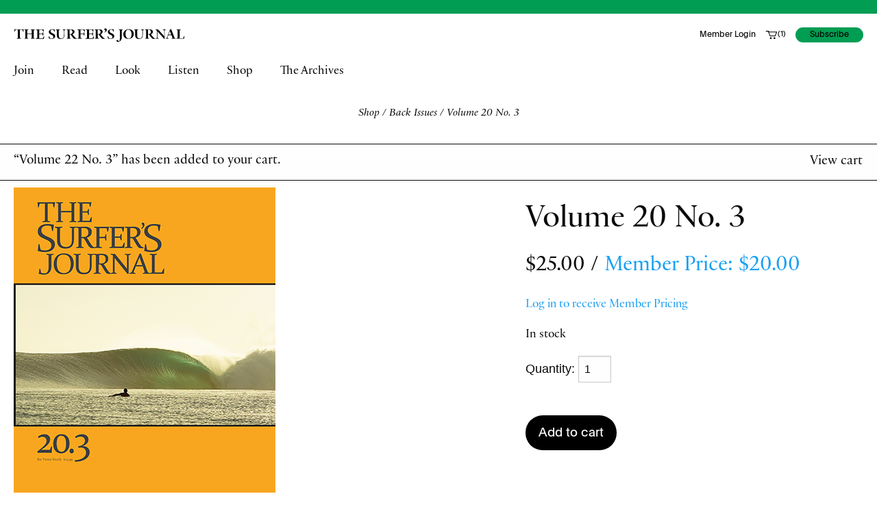

--- FILE ---
content_type: text/html; charset=UTF-8
request_url: https://www.surfersjournal.com/product/volume-20-3/?add-to-cart=6241
body_size: 24743
content:
<!doctype html>
<html class="no-js" lang="en-US">
<head>
	<meta charset="UTF-8">
	<meta name="viewport" content="width=device-width, initial-scale=1">
	<link rel="profile" href="https://gmpg.org/xfn/11">

	<meta name='robots' content='index, follow, max-image-preview:large, max-snippet:-1, max-video-preview:-1' />
	<style>img:is([sizes="auto" i], [sizes^="auto," i]) { contain-intrinsic-size: 3000px 1500px }</style>
	<script id="cookie-law-info-gcm-var-js">
var _ckyGcm = {"status":true,"default_settings":[{"analytics":"denied","advertisement":"denied","functional":"denied","necessary":"granted","ad_user_data":"denied","ad_personalization":"denied","regions":"All"}],"wait_for_update":2000,"url_passthrough":false,"ads_data_redaction":false}</script>
<script id="cookie-law-info-gcm-js" type="text/javascript" src="https://www.surfersjournal.com/wp-content/plugins/cookie-law-info/lite/frontend/js/gcm.min.js"></script> <script id="cookieyes" type="text/javascript" src="https://cdn-cookieyes.com/client_data/1766257738b5dbcb6a616e9c50603361/script.js"></script>
<!-- Google Tag Manager for WordPress by gtm4wp.com -->
<script data-cfasync="false" data-pagespeed-no-defer>
	var gtm4wp_datalayer_name = "dataLayer";
	var dataLayer = dataLayer || [];
</script>
<!-- End Google Tag Manager for WordPress by gtm4wp.com -->
	<!-- This site is optimized with the Yoast SEO plugin v24.5 - https://yoast.com/wordpress/plugins/seo/ -->
	<title>Volume 20 No. 3 - The Surfers Journal</title>
	<link rel="canonical" href="https://www.surfersjournal.com/product/volume-20-3/" />
	<meta property="og:locale" content="en_US" />
	<meta property="og:type" content="article" />
	<meta property="og:title" content="Volume 20 No. 3 - The Surfers Journal" />
	<meta property="og:description" content="This issue’s cover isn’t exactly a man alone with his thoughts—after all, he’s got the weight of our collective jealousy squarely on his shoulders. On the interior pages, Herbie Fletcher explains why Rick Rassmussen was the best surfer he’s ever seen, while we learn a little more about the tow-board collaboration between Laird Hamilton and Dick Brewer, and Spin The Globe to a sandbar of high repute. On the backside Mick Fanning partakes in a three-part tube while Pez goes Surfing Around." />
	<meta property="og:url" content="https://www.surfersjournal.com/product/volume-20-3/" />
	<meta property="og:site_name" content="The Surfers Journal" />
	<meta property="article:publisher" content="https://www.facebook.com/surfersjournal/" />
	<meta property="article:modified_time" content="2025-10-31T10:41:54+00:00" />
	<meta property="og:image" content="https://media.surfersjournal.com/wp-content/uploads/2015/12/23155931/20-3__COVER2.jpg" />
	<meta property="og:image:width" content="382" />
	<meta property="og:image:height" content="462" />
	<meta property="og:image:type" content="image/jpeg" />
	<meta name="twitter:card" content="summary_large_image" />
	<meta name="twitter:site" content="@surfersjournal" />
	<meta name="twitter:label1" content="Est. reading time" />
	<meta name="twitter:data1" content="1 minute" />
	<script type="application/ld+json" class="yoast-schema-graph">{"@context":"https://schema.org","@graph":[{"@type":"WebPage","@id":"https://www.surfersjournal.com/product/volume-20-3/","url":"https://www.surfersjournal.com/product/volume-20-3/","name":"Volume 20 No. 3 - The Surfers Journal","isPartOf":{"@id":"https://www.surfersjournal.com/#website"},"primaryImageOfPage":{"@id":"https://www.surfersjournal.com/product/volume-20-3/#primaryimage"},"image":{"@id":"https://www.surfersjournal.com/product/volume-20-3/#primaryimage"},"thumbnailUrl":"https://media.surfersjournal.com/wp-content/uploads/2015/12/23155931/20-3__COVER2.jpg","datePublished":"2014-10-13T17:24:28+00:00","dateModified":"2025-10-31T10:41:54+00:00","breadcrumb":{"@id":"https://www.surfersjournal.com/product/volume-20-3/#breadcrumb"},"inLanguage":"en-US","potentialAction":[{"@type":"ReadAction","target":["https://www.surfersjournal.com/product/volume-20-3/"]}]},{"@type":"ImageObject","inLanguage":"en-US","@id":"https://www.surfersjournal.com/product/volume-20-3/#primaryimage","url":"https://media.surfersjournal.com/wp-content/uploads/2015/12/23155931/20-3__COVER2.jpg","contentUrl":"https://media.surfersjournal.com/wp-content/uploads/2015/12/23155931/20-3__COVER2.jpg","width":382,"height":462,"caption":"Volume 20 No. 3"},{"@type":"BreadcrumbList","@id":"https://www.surfersjournal.com/product/volume-20-3/#breadcrumb","itemListElement":[{"@type":"ListItem","position":1,"name":"Home","item":"https://www.surfersjournal.com/"},{"@type":"ListItem","position":2,"name":"Shop All","item":"https://www.surfersjournal.com/shop-all/"},{"@type":"ListItem","position":3,"name":"Volume 20 No. 3"}]},{"@type":"WebSite","@id":"https://www.surfersjournal.com/#website","url":"https://www.surfersjournal.com/","name":"The Surfers Journal","description":"Reader Supported Since 1992","publisher":{"@id":"https://www.surfersjournal.com/#organization"},"potentialAction":[{"@type":"SearchAction","target":{"@type":"EntryPoint","urlTemplate":"https://www.surfersjournal.com/?s={search_term_string}"},"query-input":{"@type":"PropertyValueSpecification","valueRequired":true,"valueName":"search_term_string"}}],"inLanguage":"en-US"},{"@type":"Organization","@id":"https://www.surfersjournal.com/#organization","name":"The Surfers Journal","url":"https://www.surfersjournal.com/","logo":{"@type":"ImageObject","inLanguage":"en-US","@id":"https://www.surfersjournal.com/#/schema/logo/image/","url":"https://media.surfersjournal.com/wp-content/uploads/2020/09/24100647/TSJ-NAMEPLATE-1.svg","contentUrl":"https://media.surfersjournal.com/wp-content/uploads/2020/09/24100647/TSJ-NAMEPLATE-1.svg","width":1,"height":1,"caption":"The Surfers Journal"},"image":{"@id":"https://www.surfersjournal.com/#/schema/logo/image/"},"sameAs":["https://www.facebook.com/surfersjournal/","https://x.com/surfersjournal","https://www.instagram.com/surfersjournal/"]}]}</script>
	<!-- / Yoast SEO plugin. -->


<link rel='dns-prefetch' href='//www.googletagmanager.com' />
<link rel='dns-prefetch' href='//kit.fontawesome.com' />
<link rel='dns-prefetch' href='//cdn.jsdelivr.net' />
<link rel='dns-prefetch' href='//ajax.googleapis.com' />
<link href='https://fonts.gstatic.com' crossorigin rel='preconnect' />
<link rel="alternate" type="application/rss+xml" title="The Surfers Journal &raquo; Feed" href="https://www.surfersjournal.com/feed/" />
<link rel="alternate" type="application/rss+xml" title="The Surfers Journal &raquo; Comments Feed" href="https://www.surfersjournal.com/comments/feed/" />
<link rel="alternate" type="application/rss+xml" title="The Surfers Journal &raquo; Volume 20 No. 3 Comments Feed" href="https://www.surfersjournal.com/product/volume-20-3/feed/" />
<link rel='stylesheet' id='wc-authorize-net-cim-credit-card-checkout-block-css' href='https://www.surfersjournal.com/wp-content/plugins/woocommerce-gateway-authorize-net-cim/assets/css/blocks/wc-authorize-net-cim-checkout-block.css?ver=1769009902' type='text/css' media='all' />
<link rel='stylesheet' id='wc-authorize-net-cim-echeck-checkout-block-css' href='https://www.surfersjournal.com/wp-content/plugins/woocommerce-gateway-authorize-net-cim/assets/css/blocks/wc-authorize-net-cim-checkout-block.css?ver=1769009902' type='text/css' media='all' />
<link rel='stylesheet' id='wc-blocks-integration-css' href='https://www.surfersjournal.com/wp-content/plugins/woocommerce-subscriptions/vendor/woocommerce/subscriptions-core/build/index.css?ver=8.0.1' type='text/css' media='all' />
<style id='wp-emoji-styles-inline-css' type='text/css'>

	img.wp-smiley, img.emoji {
		display: inline !important;
		border: none !important;
		box-shadow: none !important;
		height: 1em !important;
		width: 1em !important;
		margin: 0 0.07em !important;
		vertical-align: -0.1em !important;
		background: none !important;
		padding: 0 !important;
	}
</style>
<link rel='stylesheet' id='wp-block-library-css' href='https://www.surfersjournal.com/wp-includes/css/dist/block-library/style.min.css?ver=6.7.4' type='text/css' media='all' />
<link rel='stylesheet' id='journal_imageset-cgb-style-css-css' href='https://www.surfersjournal.com/wp-content/plugins/journal-imageset/dist/blocks.style.build.css' type='text/css' media='all' />
<style id='classic-theme-styles-inline-css' type='text/css'>
/*! This file is auto-generated */
.wp-block-button__link{color:#fff;background-color:#32373c;border-radius:9999px;box-shadow:none;text-decoration:none;padding:calc(.667em + 2px) calc(1.333em + 2px);font-size:1.125em}.wp-block-file__button{background:#32373c;color:#fff;text-decoration:none}
</style>
<style id='global-styles-inline-css' type='text/css'>
:root{--wp--preset--aspect-ratio--square: 1;--wp--preset--aspect-ratio--4-3: 4/3;--wp--preset--aspect-ratio--3-4: 3/4;--wp--preset--aspect-ratio--3-2: 3/2;--wp--preset--aspect-ratio--2-3: 2/3;--wp--preset--aspect-ratio--16-9: 16/9;--wp--preset--aspect-ratio--9-16: 9/16;--wp--preset--color--black: #000000;--wp--preset--color--cyan-bluish-gray: #abb8c3;--wp--preset--color--white: #ffffff;--wp--preset--color--pale-pink: #f78da7;--wp--preset--color--vivid-red: #cf2e2e;--wp--preset--color--luminous-vivid-orange: #ff6900;--wp--preset--color--luminous-vivid-amber: #fcb900;--wp--preset--color--light-green-cyan: #7bdcb5;--wp--preset--color--vivid-green-cyan: #00d084;--wp--preset--color--pale-cyan-blue: #8ed1fc;--wp--preset--color--vivid-cyan-blue: #0693e3;--wp--preset--color--vivid-purple: #9b51e0;--wp--preset--gradient--vivid-cyan-blue-to-vivid-purple: linear-gradient(135deg,rgba(6,147,227,1) 0%,rgb(155,81,224) 100%);--wp--preset--gradient--light-green-cyan-to-vivid-green-cyan: linear-gradient(135deg,rgb(122,220,180) 0%,rgb(0,208,130) 100%);--wp--preset--gradient--luminous-vivid-amber-to-luminous-vivid-orange: linear-gradient(135deg,rgba(252,185,0,1) 0%,rgba(255,105,0,1) 100%);--wp--preset--gradient--luminous-vivid-orange-to-vivid-red: linear-gradient(135deg,rgba(255,105,0,1) 0%,rgb(207,46,46) 100%);--wp--preset--gradient--very-light-gray-to-cyan-bluish-gray: linear-gradient(135deg,rgb(238,238,238) 0%,rgb(169,184,195) 100%);--wp--preset--gradient--cool-to-warm-spectrum: linear-gradient(135deg,rgb(74,234,220) 0%,rgb(151,120,209) 20%,rgb(207,42,186) 40%,rgb(238,44,130) 60%,rgb(251,105,98) 80%,rgb(254,248,76) 100%);--wp--preset--gradient--blush-light-purple: linear-gradient(135deg,rgb(255,206,236) 0%,rgb(152,150,240) 100%);--wp--preset--gradient--blush-bordeaux: linear-gradient(135deg,rgb(254,205,165) 0%,rgb(254,45,45) 50%,rgb(107,0,62) 100%);--wp--preset--gradient--luminous-dusk: linear-gradient(135deg,rgb(255,203,112) 0%,rgb(199,81,192) 50%,rgb(65,88,208) 100%);--wp--preset--gradient--pale-ocean: linear-gradient(135deg,rgb(255,245,203) 0%,rgb(182,227,212) 50%,rgb(51,167,181) 100%);--wp--preset--gradient--electric-grass: linear-gradient(135deg,rgb(202,248,128) 0%,rgb(113,206,126) 100%);--wp--preset--gradient--midnight: linear-gradient(135deg,rgb(2,3,129) 0%,rgb(40,116,252) 100%);--wp--preset--font-size--small: 13px;--wp--preset--font-size--medium: 20px;--wp--preset--font-size--large: 36px;--wp--preset--font-size--x-large: 42px;--wp--preset--font-family--inter: "Inter", sans-serif;--wp--preset--font-family--cardo: Cardo;--wp--preset--spacing--20: 0.44rem;--wp--preset--spacing--30: 0.67rem;--wp--preset--spacing--40: 1rem;--wp--preset--spacing--50: 1.5rem;--wp--preset--spacing--60: 2.25rem;--wp--preset--spacing--70: 3.38rem;--wp--preset--spacing--80: 5.06rem;--wp--preset--shadow--natural: 6px 6px 9px rgba(0, 0, 0, 0.2);--wp--preset--shadow--deep: 12px 12px 50px rgba(0, 0, 0, 0.4);--wp--preset--shadow--sharp: 6px 6px 0px rgba(0, 0, 0, 0.2);--wp--preset--shadow--outlined: 6px 6px 0px -3px rgba(255, 255, 255, 1), 6px 6px rgba(0, 0, 0, 1);--wp--preset--shadow--crisp: 6px 6px 0px rgba(0, 0, 0, 1);}:where(.is-layout-flex){gap: 0.5em;}:where(.is-layout-grid){gap: 0.5em;}body .is-layout-flex{display: flex;}.is-layout-flex{flex-wrap: wrap;align-items: center;}.is-layout-flex > :is(*, div){margin: 0;}body .is-layout-grid{display: grid;}.is-layout-grid > :is(*, div){margin: 0;}:where(.wp-block-columns.is-layout-flex){gap: 2em;}:where(.wp-block-columns.is-layout-grid){gap: 2em;}:where(.wp-block-post-template.is-layout-flex){gap: 1.25em;}:where(.wp-block-post-template.is-layout-grid){gap: 1.25em;}.has-black-color{color: var(--wp--preset--color--black) !important;}.has-cyan-bluish-gray-color{color: var(--wp--preset--color--cyan-bluish-gray) !important;}.has-white-color{color: var(--wp--preset--color--white) !important;}.has-pale-pink-color{color: var(--wp--preset--color--pale-pink) !important;}.has-vivid-red-color{color: var(--wp--preset--color--vivid-red) !important;}.has-luminous-vivid-orange-color{color: var(--wp--preset--color--luminous-vivid-orange) !important;}.has-luminous-vivid-amber-color{color: var(--wp--preset--color--luminous-vivid-amber) !important;}.has-light-green-cyan-color{color: var(--wp--preset--color--light-green-cyan) !important;}.has-vivid-green-cyan-color{color: var(--wp--preset--color--vivid-green-cyan) !important;}.has-pale-cyan-blue-color{color: var(--wp--preset--color--pale-cyan-blue) !important;}.has-vivid-cyan-blue-color{color: var(--wp--preset--color--vivid-cyan-blue) !important;}.has-vivid-purple-color{color: var(--wp--preset--color--vivid-purple) !important;}.has-black-background-color{background-color: var(--wp--preset--color--black) !important;}.has-cyan-bluish-gray-background-color{background-color: var(--wp--preset--color--cyan-bluish-gray) !important;}.has-white-background-color{background-color: var(--wp--preset--color--white) !important;}.has-pale-pink-background-color{background-color: var(--wp--preset--color--pale-pink) !important;}.has-vivid-red-background-color{background-color: var(--wp--preset--color--vivid-red) !important;}.has-luminous-vivid-orange-background-color{background-color: var(--wp--preset--color--luminous-vivid-orange) !important;}.has-luminous-vivid-amber-background-color{background-color: var(--wp--preset--color--luminous-vivid-amber) !important;}.has-light-green-cyan-background-color{background-color: var(--wp--preset--color--light-green-cyan) !important;}.has-vivid-green-cyan-background-color{background-color: var(--wp--preset--color--vivid-green-cyan) !important;}.has-pale-cyan-blue-background-color{background-color: var(--wp--preset--color--pale-cyan-blue) !important;}.has-vivid-cyan-blue-background-color{background-color: var(--wp--preset--color--vivid-cyan-blue) !important;}.has-vivid-purple-background-color{background-color: var(--wp--preset--color--vivid-purple) !important;}.has-black-border-color{border-color: var(--wp--preset--color--black) !important;}.has-cyan-bluish-gray-border-color{border-color: var(--wp--preset--color--cyan-bluish-gray) !important;}.has-white-border-color{border-color: var(--wp--preset--color--white) !important;}.has-pale-pink-border-color{border-color: var(--wp--preset--color--pale-pink) !important;}.has-vivid-red-border-color{border-color: var(--wp--preset--color--vivid-red) !important;}.has-luminous-vivid-orange-border-color{border-color: var(--wp--preset--color--luminous-vivid-orange) !important;}.has-luminous-vivid-amber-border-color{border-color: var(--wp--preset--color--luminous-vivid-amber) !important;}.has-light-green-cyan-border-color{border-color: var(--wp--preset--color--light-green-cyan) !important;}.has-vivid-green-cyan-border-color{border-color: var(--wp--preset--color--vivid-green-cyan) !important;}.has-pale-cyan-blue-border-color{border-color: var(--wp--preset--color--pale-cyan-blue) !important;}.has-vivid-cyan-blue-border-color{border-color: var(--wp--preset--color--vivid-cyan-blue) !important;}.has-vivid-purple-border-color{border-color: var(--wp--preset--color--vivid-purple) !important;}.has-vivid-cyan-blue-to-vivid-purple-gradient-background{background: var(--wp--preset--gradient--vivid-cyan-blue-to-vivid-purple) !important;}.has-light-green-cyan-to-vivid-green-cyan-gradient-background{background: var(--wp--preset--gradient--light-green-cyan-to-vivid-green-cyan) !important;}.has-luminous-vivid-amber-to-luminous-vivid-orange-gradient-background{background: var(--wp--preset--gradient--luminous-vivid-amber-to-luminous-vivid-orange) !important;}.has-luminous-vivid-orange-to-vivid-red-gradient-background{background: var(--wp--preset--gradient--luminous-vivid-orange-to-vivid-red) !important;}.has-very-light-gray-to-cyan-bluish-gray-gradient-background{background: var(--wp--preset--gradient--very-light-gray-to-cyan-bluish-gray) !important;}.has-cool-to-warm-spectrum-gradient-background{background: var(--wp--preset--gradient--cool-to-warm-spectrum) !important;}.has-blush-light-purple-gradient-background{background: var(--wp--preset--gradient--blush-light-purple) !important;}.has-blush-bordeaux-gradient-background{background: var(--wp--preset--gradient--blush-bordeaux) !important;}.has-luminous-dusk-gradient-background{background: var(--wp--preset--gradient--luminous-dusk) !important;}.has-pale-ocean-gradient-background{background: var(--wp--preset--gradient--pale-ocean) !important;}.has-electric-grass-gradient-background{background: var(--wp--preset--gradient--electric-grass) !important;}.has-midnight-gradient-background{background: var(--wp--preset--gradient--midnight) !important;}.has-small-font-size{font-size: var(--wp--preset--font-size--small) !important;}.has-medium-font-size{font-size: var(--wp--preset--font-size--medium) !important;}.has-large-font-size{font-size: var(--wp--preset--font-size--large) !important;}.has-x-large-font-size{font-size: var(--wp--preset--font-size--x-large) !important;}
:where(.wp-block-post-template.is-layout-flex){gap: 1.25em;}:where(.wp-block-post-template.is-layout-grid){gap: 1.25em;}
:where(.wp-block-columns.is-layout-flex){gap: 2em;}:where(.wp-block-columns.is-layout-grid){gap: 2em;}
:root :where(.wp-block-pullquote){font-size: 1.5em;line-height: 1.6;}
</style>
<link rel='stylesheet' id='journal-magic-links-css' href='https://www.surfersjournal.com/wp-content/plugins/magic-links/public/css/journal-magic-links-public.css?ver=1.0.0' type='text/css' media='all' />
<link rel='stylesheet' id='myworks-quickbooks-desktop-sync-css' href='https://www.surfersjournal.com/wp-content/plugins/myworks-quickbooks-desktop-sync/public/css/mw-qbo-desktop-public.css?ver=6.7.4' type='text/css' media='all' />
<link rel='stylesheet' id='jquery-ui-css-css' href='https://ajax.googleapis.com/ajax/libs/jqueryui/1.11.4/themes/smoothness/jquery-ui.css?ver=6.7.4' type='text/css' media='all' />
<link rel='stylesheet' id='photoswipe-css' href='https://www.surfersjournal.com/wp-content/plugins/woocommerce/assets/css/photoswipe/photoswipe.min.css?ver=9.1.5' type='text/css' media='all' />
<link rel='stylesheet' id='photoswipe-default-skin-css' href='https://www.surfersjournal.com/wp-content/plugins/woocommerce/assets/css/photoswipe/default-skin/default-skin.min.css?ver=9.1.5' type='text/css' media='all' />
<style id='woocommerce-inline-inline-css' type='text/css'>
.woocommerce form .form-row .required { visibility: visible; }
</style>
<link rel='stylesheet' id='metorik-css-css' href='https://www.surfersjournal.com/wp-content/plugins/metorik-helper/assets/css/metorik.css?ver=2.0.10' type='text/css' media='all' />
<link rel='stylesheet' id='swatches-and-photos-css' href='https://www.surfersjournal.com/wp-content/plugins/woocommerce-variation-swatches-and-photos/assets/css/swatches-and-photos.css?ver=3.0.6' type='text/css' media='all' />
<link rel='stylesheet' id='sv-wc-payment-gateway-payment-form-v5_12_6-css' href='https://www.surfersjournal.com/wp-content/plugins/woocommerce-gateway-authorize-net-cim/vendor/skyverge/wc-plugin-framework/woocommerce/payment-gateway/assets/css/frontend/sv-wc-payment-gateway-payment-form.min.css?ver=5.12.6' type='text/css' media='all' />
<link rel='stylesheet' id='journal-concepts-style-css' href='https://www.surfersjournal.com/wp-content/themes/journal-concepts/style.css?ver=6.7.4' type='text/css' media='all' />
<link rel='stylesheet' id='optimo-fonts-css' href='https://www.surfersjournal.com/wp-content/themes/journal-concepts/css/fonts.css?ver=6.7.4' type='text/css' media='all' />
<link rel='stylesheet' id='journal-concepts-css-css' href='https://www.surfersjournal.com/wp-content/themes/journal-concepts/css/app-tsj.css?ver=1.8.7' type='text/css' media='all' />
<link rel='stylesheet' id='jquery-ui-css' href='https://www.surfersjournal.com/wp-content/themes/journal-concepts/css/jquery-ui.css?ver=6.7.4' type='text/css' media='all' />
<link rel='stylesheet' id='magnific-popup-css-css' href='https://www.surfersjournal.com/wp-content/themes/journal-concepts/node_modules/magnific-popup/dist/magnific-popup.css?ver=6.7.4' type='text/css' media='all' />
<script type="text/javascript" id="woocommerce-google-analytics-integration-gtag-js-after">
/* <![CDATA[ */
/* Google Analytics for WooCommerce (gtag.js) */
					window.dataLayer = window.dataLayer || [];
					function gtag(){dataLayer.push(arguments);}
					// Set up default consent state.
					for ( const mode of [{"analytics_storage":"denied","ad_storage":"denied","ad_user_data":"denied","ad_personalization":"denied","region":["AT","BE","BG","HR","CY","CZ","DK","EE","FI","FR","DE","GR","HU","IS","IE","IT","LV","LI","LT","LU","MT","NL","NO","PL","PT","RO","SK","SI","ES","SE","GB","CH"]}] || [] ) {
						gtag( "consent", "default", { "wait_for_update": 500, ...mode } );
					}
					gtag("js", new Date());
					gtag("set", "developer_id.dOGY3NW", true);
					gtag("config", "G-G9PDS7SR0M", {"track_404":true,"allow_google_signals":false,"logged_in":false,"linker":{"domains":[],"allow_incoming":false},"custom_map":{"dimension1":"logged_in"}});
/* ]]> */
</script>
<script type="text/javascript" src="https://www.surfersjournal.com/wp-includes/js/jquery/jquery.min.js?ver=3.7.1" id="jquery-core-js"></script>
<script type="text/javascript" src="https://www.surfersjournal.com/wp-includes/js/jquery/jquery-migrate.min.js?ver=3.4.1" id="jquery-migrate-js"></script>
<script type="text/javascript" src="https://www.surfersjournal.com/wp-content/plugins/magic-links/public/js/journal-magic-links-public.js?ver=1.0.0" id="journal-magic-links-js"></script>
<script type="text/javascript" src="https://www.surfersjournal.com/wp-content/plugins/myworks-quickbooks-desktop-sync/public/js/mw-qbo-desktop-public.js?ver=6.7.4" id="myworks-quickbooks-desktop-sync-js"></script>
<script type="text/javascript" src="https://www.surfersjournal.com/wp-content/plugins/tsj-subscriptions/public/../DataTables/datatables.min.js?ver=6.7.4" id="datatables-js"></script>
<script type="text/javascript" src="https://www.surfersjournal.com/wp-content/plugins/tsj-subscriptions/public/js/dataTables.editor.min.js?ver=2.0.4" id="datatables-editor-js"></script>
<script type="text/javascript" src="https://www.surfersjournal.com/wp-content/plugins/woocommerce/assets/js/jquery-blockui/jquery.blockUI.min.js?ver=2.7.0-wc.9.1.5" id="jquery-blockui-js" data-wp-strategy="defer"></script>
<script type="text/javascript" id="wc-add-to-cart-js-extra">
/* <![CDATA[ */
var wc_add_to_cart_params = {"ajax_url":"\/wp-admin\/admin-ajax.php","wc_ajax_url":"\/?wc-ajax=%%endpoint%%","i18n_view_cart":"View cart","cart_url":"https:\/\/www.surfersjournal.com\/cart\/","is_cart":"","cart_redirect_after_add":"no"};
/* ]]> */
</script>
<script type="text/javascript" src="https://www.surfersjournal.com/wp-content/plugins/woocommerce/assets/js/frontend/add-to-cart.min.js?ver=9.1.5" id="wc-add-to-cart-js" defer="defer" data-wp-strategy="defer"></script>
<script type="text/javascript" src="https://www.surfersjournal.com/wp-content/plugins/woocommerce/assets/js/flexslider/jquery.flexslider.min.js?ver=2.7.2-wc.9.1.5" id="flexslider-js" defer="defer" data-wp-strategy="defer"></script>
<script type="text/javascript" src="https://www.surfersjournal.com/wp-content/plugins/woocommerce/assets/js/photoswipe/photoswipe.min.js?ver=4.1.1-wc.9.1.5" id="photoswipe-js" defer="defer" data-wp-strategy="defer"></script>
<script type="text/javascript" src="https://www.surfersjournal.com/wp-content/plugins/woocommerce/assets/js/photoswipe/photoswipe-ui-default.min.js?ver=4.1.1-wc.9.1.5" id="photoswipe-ui-default-js" defer="defer" data-wp-strategy="defer"></script>
<script type="text/javascript" id="wc-single-product-js-extra">
/* <![CDATA[ */
var wc_single_product_params = {"i18n_required_rating_text":"Please select a rating","review_rating_required":"yes","flexslider":{"rtl":false,"animation":"slide","smoothHeight":true,"directionNav":true,"controlNav":"thumbnails","slideshow":false,"animationSpeed":500,"animationLoop":false,"allowOneSlide":false},"zoom_enabled":"","zoom_options":[],"photoswipe_enabled":"1","photoswipe_options":{"shareEl":false,"closeOnScroll":false,"history":false,"hideAnimationDuration":0,"showAnimationDuration":0},"flexslider_enabled":"1"};
/* ]]> */
</script>
<script type="text/javascript" src="https://www.surfersjournal.com/wp-content/plugins/woocommerce/assets/js/frontend/single-product.min.js?ver=9.1.5" id="wc-single-product-js" defer="defer" data-wp-strategy="defer"></script>
<script type="text/javascript" src="https://cdn.jsdelivr.net/npm/js-cookie@rc/dist/js.cookie.min.js?ver=6.7.4" id="js-cookie-js" data-wp-strategy="defer"></script>
<script type="text/javascript" id="woocommerce-js-extra">
/* <![CDATA[ */
var woocommerce_params = {"ajax_url":"\/wp-admin\/admin-ajax.php","wc_ajax_url":"\/?wc-ajax=%%endpoint%%"};
/* ]]> */
</script>
<script type="text/javascript" src="https://www.surfersjournal.com/wp-content/plugins/woocommerce/assets/js/frontend/woocommerce.min.js?ver=9.1.5" id="woocommerce-js" defer="defer" data-wp-strategy="defer"></script>
<script type="text/javascript" src="https://www.surfersjournal.com/wp-content/plugins/woocommerce-min-max-quantities/assets/js/frontend/validate.min.js?ver=4.3.2" id="wc-mmq-frontend-js" defer="defer" data-wp-strategy="defer"></script>
<script type="text/javascript" defer="defer" src="https://cdn.jsdelivr.net/npm/alpinejs@3.13.8/dist/cdn.min.js?ver=6.7.4" id="alpine-js"></script>
<link rel="https://api.w.org/" href="https://www.surfersjournal.com/wp-json/" /><link rel="alternate" title="JSON" type="application/json" href="https://www.surfersjournal.com/wp-json/wp/v2/product/6293" /><link rel="EditURI" type="application/rsd+xml" title="RSD" href="https://www.surfersjournal.com/xmlrpc.php?rsd" />
<meta name="generator" content="WordPress 6.7.4" />
<meta name="generator" content="WooCommerce 9.1.5" />
<link rel='shortlink' href='https://www.surfersjournal.com/?p=6293' />
<link rel="alternate" title="oEmbed (JSON)" type="application/json+oembed" href="https://www.surfersjournal.com/wp-json/oembed/1.0/embed?url=https%3A%2F%2Fwww.surfersjournal.com%2Fproduct%2Fvolume-20-3%2F" />
<link rel="alternate" title="oEmbed (XML)" type="text/xml+oembed" href="https://www.surfersjournal.com/wp-json/oembed/1.0/embed?url=https%3A%2F%2Fwww.surfersjournal.com%2Fproduct%2Fvolume-20-3%2F&#038;format=xml" />

<!-- Google Tag Manager for WordPress by gtm4wp.com -->
<!-- GTM Container placement set to footer -->
<script data-cfasync="false" data-pagespeed-no-defer type="text/javascript">
	var dataLayer_content = {"pagePostType":"product","pagePostType2":"single-product","pagePostAuthor":"Mark Lavoritano"};
	dataLayer.push( dataLayer_content );
</script>
<script data-cfasync="false">
(function(w,d,s,l,i){w[l]=w[l]||[];w[l].push({'gtm.start':
new Date().getTime(),event:'gtm.js'});var f=d.getElementsByTagName(s)[0],
j=d.createElement(s),dl=l!='dataLayer'?'&l='+l:'';j.async=true;j.src=
'//www.googletagmanager.com/gtm.js?id='+i+dl;f.parentNode.insertBefore(j,f);
})(window,document,'script','dataLayer','GTM-5FN67LM');
</script>
<!-- End Google Tag Manager for WordPress by gtm4wp.com --><style type="text/css">dd ul.bulleted {  float:none;clear:both; }</style>	<noscript><style>.woocommerce-product-gallery{ opacity: 1 !important; }</style></noscript>
	<meta name="generator" content="Elementor 3.27.6; features: additional_custom_breakpoints; settings: css_print_method-external, google_font-enabled, font_display-auto">
			<script  type="text/javascript">
				!function(f,b,e,v,n,t,s){if(f.fbq)return;n=f.fbq=function(){n.callMethod?
					n.callMethod.apply(n,arguments):n.queue.push(arguments)};if(!f._fbq)f._fbq=n;
					n.push=n;n.loaded=!0;n.version='2.0';n.queue=[];t=b.createElement(e);t.async=!0;
					t.src=v;s=b.getElementsByTagName(e)[0];s.parentNode.insertBefore(t,s)}(window,
					document,'script','https://connect.facebook.net/en_US/fbevents.js');
			</script>
			<!-- WooCommerce Facebook Integration Begin -->
			<script  type="text/javascript">

				fbq('init', '1564344857210628', {}, {
    "agent": "woocommerce-9.1.5-3.4.0"
});

				fbq( 'track', 'PageView', {
    "source": "woocommerce",
    "version": "9.1.5",
    "pluginVersion": "3.4.0"
} );

				document.addEventListener( 'DOMContentLoaded', function() {
					// Insert placeholder for events injected when a product is added to the cart through AJAX.
					document.body.insertAdjacentHTML( 'beforeend', '<div class=\"wc-facebook-pixel-event-placeholder\"></div>' );
				}, false );

			</script>
			<!-- WooCommerce Facebook Integration End -->
						<style>
				.e-con.e-parent:nth-of-type(n+4):not(.e-lazyloaded):not(.e-no-lazyload),
				.e-con.e-parent:nth-of-type(n+4):not(.e-lazyloaded):not(.e-no-lazyload) * {
					background-image: none !important;
				}
				@media screen and (max-height: 1024px) {
					.e-con.e-parent:nth-of-type(n+3):not(.e-lazyloaded):not(.e-no-lazyload),
					.e-con.e-parent:nth-of-type(n+3):not(.e-lazyloaded):not(.e-no-lazyload) * {
						background-image: none !important;
					}
				}
				@media screen and (max-height: 640px) {
					.e-con.e-parent:nth-of-type(n+2):not(.e-lazyloaded):not(.e-no-lazyload),
					.e-con.e-parent:nth-of-type(n+2):not(.e-lazyloaded):not(.e-no-lazyload) * {
						background-image: none !important;
					}
				}
			</style>
			<style class='wp-fonts-local' type='text/css'>
@font-face{font-family:Inter;font-style:normal;font-weight:300 900;font-display:fallback;src:url('https://www.surfersjournal.com/wp-content/plugins/woocommerce/assets/fonts/Inter-VariableFont_slnt,wght.woff2') format('woff2');font-stretch:normal;}
@font-face{font-family:Cardo;font-style:normal;font-weight:400;font-display:fallback;src:url('https://www.surfersjournal.com/wp-content/plugins/woocommerce/assets/fonts/cardo_normal_400.woff2') format('woff2');}
</style>
<link rel="icon" href="https://media.surfersjournal.com/wp-content/uploads/2022/03/28174454/cropped-TSJ-circle-sticker-EmailSig-120-32x32.png" sizes="32x32" />
<link rel="icon" href="https://media.surfersjournal.com/wp-content/uploads/2022/03/28174454/cropped-TSJ-circle-sticker-EmailSig-120-200x200.png" sizes="192x192" />
<link rel="apple-touch-icon" href="https://media.surfersjournal.com/wp-content/uploads/2022/03/28174454/cropped-TSJ-circle-sticker-EmailSig-120-200x200.png" />
<meta name="msapplication-TileImage" content="https://media.surfersjournal.com/wp-content/uploads/2022/03/28174454/cropped-TSJ-circle-sticker-EmailSig-120-296x296.png" />
	<script type="text/javascript">
		window.heap=window.heap||[],heap.load=function(e,t){window.heap.appid=e,window.heap.config=t=t||{};var r=document.createElement("script");r.type="text/javascript",r.async=!0,r.src="https://cdn.heapanalytics.com/js/heap-"+e+".js";var a=document.getElementsByTagName("script")[0];a.parentNode.insertBefore(r,a);for(var n=function(e){return function(){heap.push([e].concat(Array.prototype.slice.call(arguments,0)))}},p=["addEventProperties","addUserProperties","clearEventProperties","identify","resetIdentity","removeEventProperty","setEventProperties","track","unsetEventProperty"],o=0;o<p.length;o++)heap[p[o]]=n(p[o])};
		heap.load("2419009344");
	</script>
</head>

<body class="product-template-default single single-product postid-6293 wp-embed-responsive theme-journal-concepts woocommerce woocommerce-page woocommerce-no-js woo-variation-swatches wvs-behavior-blur wvs-theme-journal-concepts wvs-show-label wvs-tooltip elementor-default elementor-kit-1135970"  itemscope itemtype="http://schema.org/WebPage">

<!-- GTM Container placement set to footer -->
<!-- Google Tag Manager (noscript) -->
				<noscript><iframe src="https://www.googletagmanager.com/ns.html?id=GTM-5FN67LM" height="0" width="0" style="display:none;visibility:hidden" aria-hidden="true"></iframe></noscript>
<!-- End Google Tag Manager (noscript) --><div id="page" class="site"  data-referer="">
	<a class="skip-link screen-reader-text" href="#content">Skip to content</a>

	
			<div class="off-canvas position-right" id="journal-cart" data-off-canvas data-transition="overlap">
			<div class="widget woocommerce widget_shopping_cart"><div class="widget_shopping_cart_content"></div></div>		</div>
		<style type="text/css">

		#mobileOffCanvas {
			background: #009d53;
		}

		#mobileOffCanvas * {
			color: #000;
		}

		#mobileOffCanvas .submenu-toggle::after {
			border-color: #000 transparent transparent;
		}

		#primary-menu-mobile > li {
			border-bottom: 1px solid #000;
		}

		#mobileOffCanvas .close-button {
			right: 32px;
		}

		#masthead .topbar {
			background: #009d53;
			color:  #000;
		}

	</style>


	<div class="off-canvas position-left" id="mobileOffCanvas"  data-off-canvas>
		<button class="close-button" aria-label="Close menu" type="button" data-close>
			<span aria-hidden="true">&times;</span>
		</button>
		<nav id="site-navigation-mobile" class="main-navigation">

			<div class="menu-main-mobile-container"><ul id="primary-menu-mobile" class="vertical menu accordion-menu" data-accordion-menu data-submenu-toggle="true"><li id="menu-item-1310788" class="menu-item menu-item-type-custom menu-item-object-custom menu-item-has-children menu-item-1310788"><a href="#">Join</a>
<ul class="sub-menu">
	<li id="menu-item-1389190" class="menu-item menu-item-type-post_type menu-item-object-page menu-item-1389190"><a href="https://www.surfersjournal.com/start-your-membership/">New Membership</a></li>
	<li id="menu-item-1389188" class="menu-item menu-item-type-post_type menu-item-object-page menu-item-1389188"><a href="https://www.surfersjournal.com/renew-now/">Renew Membership</a></li>
	<li id="menu-item-1389189" class="menu-item menu-item-type-post_type menu-item-object-page menu-item-1389189"><a href="https://www.surfersjournal.com/give-a-gift/">Gift Memberships</a></li>
	<li id="menu-item-1361236" class="menu-item menu-item-type-post_type menu-item-object-page menu-item-1361236"><a href="https://www.surfersjournal.com/member-benefits/">Why Join?</a></li>
</ul>
</li>
<li id="menu-item-1310771" class="menu-item menu-item-type-custom menu-item-object-custom menu-item-has-children menu-item-1310771"><a>Read</a>
<ul class="sub-menu">
	<li id="menu-item-1310772" class="menu-item menu-item-type-custom menu-item-object-custom menu-item-1310772"><a href="/current-issue/">Current Issue</a></li>
	<li id="menu-item-1310773" class="menu-item menu-item-type-custom menu-item-object-custom menu-item-1310773"><a href="/features">Features</a></li>
	<li id="menu-item-1310774" class="menu-item menu-item-type-taxonomy menu-item-object-category menu-item-1310774"><a href="https://www.surfersjournal.com/category/interview/">Interviews</a></li>
	<li id="menu-item-1310775" class="menu-item menu-item-type-taxonomy menu-item-object-category menu-item-1310775"><a href="https://www.surfersjournal.com/category/essay/">Essays</a></li>
</ul>
</li>
<li id="menu-item-1310777" class="menu-item menu-item-type-custom menu-item-object-custom menu-item-has-children menu-item-1310777"><a>Look</a>
<ul class="sub-menu">
	<li id="menu-item-1310778" class="menu-item menu-item-type-taxonomy menu-item-object-category menu-item-1310778"><a href="https://www.surfersjournal.com/category/films/">Films</a></li>
	<li id="menu-item-1310779" class="menu-item menu-item-type-taxonomy menu-item-object-category menu-item-1310779"><a href="https://www.surfersjournal.com/category/portfolio/">Portfolios</a></li>
</ul>
</li>
<li id="menu-item-1310780" class="menu-item menu-item-type-custom menu-item-object-custom menu-item-has-children menu-item-1310780"><a>Listen</a>
<ul class="sub-menu">
	<li id="menu-item-1377071" class="menu-item menu-item-type-custom menu-item-object-custom menu-item-1377071"><a href="https://www.surfersjournal.com/soundings-with-jamie-brisick/">About Soundings</a></li>
	<li id="menu-item-1377072" class="menu-item menu-item-type-custom menu-item-object-custom menu-item-1377072"><a href="https://www.surfersjournal.com/category/podcast/">All Episodes</a></li>
</ul>
</li>
<li id="menu-item-1182214" class="menu-item menu-item-type-custom menu-item-object-custom menu-item-has-children menu-item-1182214"><a>Shop</a>
<ul class="sub-menu">
	<li id="menu-item-1377126" class="menu-item menu-item-type-custom menu-item-object-custom menu-item-1377126"><a href="https://www.surfersjournal.com/the-tsj-company-store/">New &#038; Featured</a></li>
	<li id="menu-item-1376790" class="menu-item menu-item-type-custom menu-item-object-custom menu-item-1376790"><a href="https://www.surfersjournal.com/product-category/apparel/">Apparel</a></li>
	<li id="menu-item-1376792" class="menu-item menu-item-type-custom menu-item-object-custom menu-item-1376792"><a href="https://www.surfersjournal.com/product-category/gear/">Gear</a></li>
	<li id="menu-item-1182208" class="menu-item menu-item-type-taxonomy menu-item-object-product_cat menu-item-1182208"><a href="https://www.surfersjournal.com/product-category/books/">Books</a></li>
	<li id="menu-item-1202926" class="menu-item menu-item-type-taxonomy menu-item-object-product_cat menu-item-1202926"><a href="https://www.surfersjournal.com/product-category/prints/">The Print Shop</a></li>
	<li id="menu-item-1182205" class="menu-item menu-item-type-taxonomy menu-item-object-product_cat menu-item-1182205"><a href="https://www.surfersjournal.com/product-category/back-issues/">Back Issues</a></li>
	<li id="menu-item-1377127" class="menu-item menu-item-type-custom menu-item-object-custom menu-item-1377127"><a href="https://www.surfersjournal.com/product-category/shop-all/">Shop All</a></li>
</ul>
</li>
<li id="menu-item-1361234" class="menu-item menu-item-type-custom menu-item-object-custom menu-item-has-children menu-item-1361234"><a href="https://www.surfersjournal.com/features/?source=magazine&#038;view=archive">The Archives</a>
<ul class="sub-menu">
	<li id="menu-item-1399086" class="menu-item menu-item-type-custom menu-item-object-custom menu-item-1399086"><a href="https://www.surfersjournal.com/features/?source=magazine&#038;view=archive">Explore The Archives</a></li>
</ul>
</li>
<li id="menu-item-1361184" class="menu-item menu-item-type-post_type menu-item-object-page menu-item-1361184"><a href="https://www.surfersjournal.com/my-account/">Member Login</a></li>
</ul></div>
		</nav><!-- #site-navigation -->
	</div>

	<header id="masthead" class="site-header">

		<div class="topbar">
					</div>

		<div class="mobile-wrapper hide-for-large">
			<button data-open="mobileOffCanvas"><i class="far fa-bars"></i></button>
			<div class="site-branding">
    
    <a href="https://www.surfersjournal.com/" rel="home" property="url" aria-label="The Surfer's Journal home page">
        <img class="nameplate dark" src="https://media.surfersjournal.com/wp-content/uploads/2020/09/24100647/TSJ-NAMEPLATE-1.svg" alt="The Surfers Journal" property="image"/>
        <img class="logo dark" src="https://www.surfersjournal.com/wp-content/uploads/2023/01/TSJ-Logo-Trimmed.svg" alt="The Surfers Journal" property="image"/>
    </a>

            <p class="site-title">
            <span property="name">The Surfers Journal</span>
        </p>
        
</div><!-- .site-branding -->			<nav id="secondary-navigation-mobile" class="secondary-navigation main-navigation">
			<ul class="menu">
							<li class="account-link">
						<a href="https://www.surfersjournal.com/my-account/" class="sign-in">Member Login</a>							</li>
							<li class="cart-link"><span class='cart-contents'>			<a href="#" title="View your shopping cart" data-toggle="journal-cart">
				<svg  width="18" height="12" viewBox="0 0 18 12" fill="none" xmlns="http://www.w3.org/2000/svg">
	<path d="M17.3882 1.22C17.1882 1.73 16.9782 2.22 16.7782 2.74L14.7782 7.89C14.7663 7.93765 14.7373 7.97927 14.6968 8.00693C14.6562 8.03459 14.6069 8.04636 14.5582 8.04H6.79818C6.74687 8.04632 6.69504 8.03349 6.6526 8.00396C6.61016 7.97444 6.5801 7.9303 6.56818 7.88C5.72818 5.72 4.87818 3.56 4.03818 1.39C4.03104 1.35516 4.01708 1.32207 3.99711 1.29264C3.97715 1.26321 3.95156 1.23801 3.92182 1.2185C3.89209 1.19899 3.85879 1.18554 3.82384 1.17893C3.7889 1.17233 3.75299 1.17269 3.71818 1.18H1.38818C1.31055 1.16829 1.23964 1.12929 1.18818 1.07C0.928184 0.76 0.688184 0.44 0.448184 0.12L0.388184 0H4.84818C5.09818 0.34 5.36818 0.67 5.60818 1C5.64579 1.05725 5.69816 1.10327 5.75977 1.1332C5.82138 1.16312 5.88994 1.17584 5.95818 1.17H17.3882V1.22ZM5.45818 2.22V2.37C6.07818 3.87 6.68485 5.37667 7.27818 6.89C7.32818 7 7.38818 7 7.50818 7H13.8282C13.8821 7.00627 13.9365 6.99238 13.9808 6.961C14.0251 6.92962 14.0562 6.88296 14.0682 6.83L15.8182 2.34L15.8782 2.18L5.45818 2.22ZM7.74818 12L7.49818 11.91C7.22537 11.8185 6.9917 11.6371 6.83546 11.3955C6.67922 11.1539 6.60966 10.8663 6.63818 10.58C6.68396 10.2789 6.83242 10.0029 7.05841 9.79882C7.2844 9.5947 7.57402 9.475 7.87818 9.46C8.19633 9.4305 8.51463 9.5148 8.77646 9.69791C9.0383 9.88101 9.22671 10.1511 9.30818 10.46C9.37619 10.7941 9.30918 11.1415 9.1218 11.4263C8.93441 11.7111 8.6419 11.9102 8.30818 11.98L8.18818 12H7.74818ZM13.1282 12L12.8782 11.91C12.5784 11.8089 12.3281 11.5979 12.1778 11.3195C12.0275 11.0411 11.9883 10.7161 12.0682 10.41C12.1593 10.0965 12.3625 9.82754 12.6391 9.6542C12.9157 9.48087 13.2464 9.41531 13.5682 9.47C13.9002 9.50776 14.2039 9.67485 14.4136 9.93504C14.6232 10.1952 14.7219 10.5276 14.6882 10.86C14.6671 11.0568 14.5985 11.2456 14.4882 11.41C14.2994 11.6911 14.0091 11.8882 13.6782 11.96H13.5682L13.1282 12Z"/>
	</svg> (<span class="count">1</span>)			</a>
		</span></li>
							<li class="cta"><a class="button subscribe" href="/start-your-membership" style="background: #009d53; color: #000">Subscribe</a></li>


			</nav><!-- #site-navigation -->
		</div>

		<div class="full-wrapper show-for-large">

			<div class="inner">

				<div class="branding-nav">

					<div class="site-branding">
    
    <a href="https://www.surfersjournal.com/" rel="home" property="url" aria-label="The Surfer's Journal home page">
        <img class="nameplate dark" src="https://media.surfersjournal.com/wp-content/uploads/2020/09/24100647/TSJ-NAMEPLATE-1.svg" alt="The Surfers Journal" property="image"/>
        <img class="logo dark" src="https://www.surfersjournal.com/wp-content/uploads/2023/01/TSJ-Logo-Trimmed.svg" alt="The Surfers Journal" property="image"/>
    </a>

            <p class="site-title">
            <span property="name">The Surfers Journal</span>
        </p>
        
</div><!-- .site-branding -->
					<nav id="site-navigation-full" class="main-navigation">
												<div class="background-tray" style="background: #009d53"></div>
						<div class="menu-main-out-container"><ul id="primary-menu" class="menu dropdown" data-dropdown-menu data-closing-time="80"><li id="menu-item-1361178" class="menu-item menu-item-type-custom menu-item-object-custom menu-item-has-children menu-item-1361178"><a>Join</a>
<ul class="sub-menu">
	<li id="menu-item-1389187" class="menu-item menu-item-type-post_type menu-item-object-page menu-item-1389187"><a href="https://www.surfersjournal.com/start-your-membership/">New Membership</a></li>
	<li id="menu-item-1389185" class="menu-item menu-item-type-post_type menu-item-object-page menu-item-1389185"><a href="https://www.surfersjournal.com/renew-now/">Renew Membership</a></li>
	<li id="menu-item-1389186" class="menu-item menu-item-type-post_type menu-item-object-page menu-item-1389186"><a href="https://www.surfersjournal.com/give-a-gift/">Gift Memberships</a></li>
	<li id="menu-item-1361228" class="menu-item menu-item-type-post_type menu-item-object-page menu-item-1361228"><a href="https://www.surfersjournal.com/member-benefits/">Why Join?</a></li>
</ul>
</li>
<li id="menu-item-1308508" class="menu-item menu-item-type-custom menu-item-object-custom menu-item-has-children menu-item-1308508"><a>Read</a>
<ul class="sub-menu">
	<li id="menu-item-1308512" class="menu-item menu-item-type-custom menu-item-object-custom menu-item-1308512"><a href="https://surfersjournal.com/current-issue/">Current Issue</a></li>
	<li id="menu-item-1361229" class="menu-item menu-item-type-custom menu-item-object-custom menu-item-1361229"><a href="https://www.surfersjournal.com/features/">Features</a></li>
	<li id="menu-item-1308514" class="menu-item menu-item-type-taxonomy menu-item-object-category menu-item-1308514"><a href="https://www.surfersjournal.com/category/interview/">Interviews</a></li>
	<li id="menu-item-1308515" class="menu-item menu-item-type-taxonomy menu-item-object-category menu-item-1308515"><a href="https://www.surfersjournal.com/category/essay/">Essays</a></li>
</ul>
</li>
<li id="menu-item-1308511" class="menu-item menu-item-type-custom menu-item-object-custom menu-item-has-children menu-item-1308511"><a>Look</a>
<ul class="sub-menu">
	<li id="menu-item-1308516" class="menu-item menu-item-type-taxonomy menu-item-object-category menu-item-1308516"><a href="https://www.surfersjournal.com/category/films/">Films</a></li>
	<li id="menu-item-1308517" class="menu-item menu-item-type-taxonomy menu-item-object-category menu-item-1308517"><a href="https://www.surfersjournal.com/category/portfolio/">Portfolios</a></li>
</ul>
</li>
<li id="menu-item-1361231" class="menu-item menu-item-type-custom menu-item-object-custom menu-item-has-children menu-item-1361231"><a>Listen</a>
<ul class="sub-menu">
	<li id="menu-item-1377074" class="menu-item menu-item-type-custom menu-item-object-custom menu-item-1377074"><a href="https://www.surfersjournal.com/soundings-with-jamie-brisick/">About Soundings</a></li>
	<li id="menu-item-1377073" class="menu-item menu-item-type-custom menu-item-object-custom menu-item-1377073"><a href="https://www.surfersjournal.com/category/podcast/">All Episodes</a></li>
</ul>
</li>
<li id="menu-item-1182237" class="menu-item menu-item-type-custom menu-item-object-custom menu-item-has-children menu-item-1182237"><a>Shop</a>
<ul class="sub-menu">
	<li id="menu-item-1377129" class="menu-item menu-item-type-custom menu-item-object-custom menu-item-1377129"><a href="https://www.surfersjournal.com/the-tsj-company-store/">New &#038; Featured</a></li>
	<li id="menu-item-1376789" class="menu-item menu-item-type-custom menu-item-object-custom menu-item-1376789"><a href="https://www.surfersjournal.com/product-category/apparel/">Apparel</a></li>
	<li id="menu-item-1376788" class="menu-item menu-item-type-custom menu-item-object-custom menu-item-1376788"><a href="https://www.surfersjournal.com/product-category/gear/">Gear</a></li>
	<li id="menu-item-1182252" class="menu-item menu-item-type-taxonomy menu-item-object-product_cat menu-item-1182252"><a href="https://www.surfersjournal.com/product-category/books/">Books</a></li>
	<li id="menu-item-1202925" class="menu-item menu-item-type-taxonomy menu-item-object-product_cat menu-item-1202925"><a href="https://www.surfersjournal.com/product-category/prints/">The Print Shop</a></li>
	<li id="menu-item-1182249" class="menu-item menu-item-type-taxonomy menu-item-object-product_cat menu-item-1182249"><a href="https://www.surfersjournal.com/product-category/back-issues/">Back Issues</a></li>
	<li id="menu-item-1377128" class="menu-item menu-item-type-custom menu-item-object-custom menu-item-1377128"><a href="https://www.surfersjournal.com/product-category/shop-all/">Shop All</a></li>
</ul>
</li>
<li id="menu-item-1362166" class="menu-item menu-item-type-custom menu-item-object-custom menu-item-has-children menu-item-1362166"><a href="https://www.surfersjournal.com/features/?source=magazine&#038;view=archive">The Archives</a>
<ul class="sub-menu">
	<li id="menu-item-1399088" class="menu-item menu-item-type-custom menu-item-object-custom menu-item-1399088"><a href="https://www.surfersjournal.com/features/?source=magazine&#038;view=archive">Explore The Archives</a></li>
</ul>
</li>
</ul></div>					</nav><!-- #site-navigation -->

				</div>

				<div class="secondary-wrapper">

					<nav id="secondary-navigation" class="secondary-navigation main-navigation">
						<ul class="menu">
							<li>
						<a href="https://www.surfersjournal.com/my-account/" class="sign-in">Member Login</a>							</li>
							<li><span class='cart-contents'>			<a href="#" title="View your shopping cart" data-toggle="journal-cart">
				<svg  width="18" height="12" viewBox="0 0 18 12" fill="none" xmlns="http://www.w3.org/2000/svg">
	<path d="M17.3882 1.22C17.1882 1.73 16.9782 2.22 16.7782 2.74L14.7782 7.89C14.7663 7.93765 14.7373 7.97927 14.6968 8.00693C14.6562 8.03459 14.6069 8.04636 14.5582 8.04H6.79818C6.74687 8.04632 6.69504 8.03349 6.6526 8.00396C6.61016 7.97444 6.5801 7.9303 6.56818 7.88C5.72818 5.72 4.87818 3.56 4.03818 1.39C4.03104 1.35516 4.01708 1.32207 3.99711 1.29264C3.97715 1.26321 3.95156 1.23801 3.92182 1.2185C3.89209 1.19899 3.85879 1.18554 3.82384 1.17893C3.7889 1.17233 3.75299 1.17269 3.71818 1.18H1.38818C1.31055 1.16829 1.23964 1.12929 1.18818 1.07C0.928184 0.76 0.688184 0.44 0.448184 0.12L0.388184 0H4.84818C5.09818 0.34 5.36818 0.67 5.60818 1C5.64579 1.05725 5.69816 1.10327 5.75977 1.1332C5.82138 1.16312 5.88994 1.17584 5.95818 1.17H17.3882V1.22ZM5.45818 2.22V2.37C6.07818 3.87 6.68485 5.37667 7.27818 6.89C7.32818 7 7.38818 7 7.50818 7H13.8282C13.8821 7.00627 13.9365 6.99238 13.9808 6.961C14.0251 6.92962 14.0562 6.88296 14.0682 6.83L15.8182 2.34L15.8782 2.18L5.45818 2.22ZM7.74818 12L7.49818 11.91C7.22537 11.8185 6.9917 11.6371 6.83546 11.3955C6.67922 11.1539 6.60966 10.8663 6.63818 10.58C6.68396 10.2789 6.83242 10.0029 7.05841 9.79882C7.2844 9.5947 7.57402 9.475 7.87818 9.46C8.19633 9.4305 8.51463 9.5148 8.77646 9.69791C9.0383 9.88101 9.22671 10.1511 9.30818 10.46C9.37619 10.7941 9.30918 11.1415 9.1218 11.4263C8.93441 11.7111 8.6419 11.9102 8.30818 11.98L8.18818 12H7.74818ZM13.1282 12L12.8782 11.91C12.5784 11.8089 12.3281 11.5979 12.1778 11.3195C12.0275 11.0411 11.9883 10.7161 12.0682 10.41C12.1593 10.0965 12.3625 9.82754 12.6391 9.6542C12.9157 9.48087 13.2464 9.41531 13.5682 9.47C13.9002 9.50776 14.2039 9.67485 14.4136 9.93504C14.6232 10.1952 14.7219 10.5276 14.6882 10.86C14.6671 11.0568 14.5985 11.2456 14.4882 11.41C14.2994 11.6911 14.0091 11.8882 13.6782 11.96H13.5682L13.1282 12Z"/>
	</svg> (<span class="count">1</span>)			</a>
		</span></li>
							<li class="cta"><a class="button subscribe" href="/start-your-membership" style="background: #009d53; color: #000">Subscribe</a></li>

						</ul>

					</nav><!-- #secondary-navigation -->

				</div>

			</div>

		</div>

	</header>

	
		<div id="content" class="site-content">

	
	<div id="primary" class="content-area"><main id="main" class="site-main" role="main"><nav class="woocommerce-breadcrumb" aria-label="Breadcrumb"><a href="/shop">Shop</a>&nbsp;&#47;&nbsp;<a href="https://www.surfersjournal.com/product-category/back-issues/">Back Issues</a>&nbsp;&#47;&nbsp;Volume 20 No. 3</nav>
					
			<div class="woocommerce-notices-wrapper">
	<div class="woocommerce-message" role="alert">
		<a href="https://www.surfersjournal.com/cart/" tabindex="1" class="button wc-forward">View cart</a> &ldquo;Volume 22 No. 3&rdquo; has been added to your cart.	</div>
</div><div id="product-6293" class="product type-product post-6293 status-publish first instock product_cat-back-issues has-post-thumbnail purchasable product-type-simple">

	<div class="gallery-outer">
	<div class="woocommerce-product-gallery woocommerce-product-gallery--with-images woocommerce-product-gallery--columns-4 images" data-columns="4" style="opacity: 0; transition: opacity .25s ease-in-out;">
		<figure class="woocommerce-product-gallery__wrapper">
			<div data-thumb="https://media.surfersjournal.com/wp-content/uploads/2015/12/23155931/20-3__COVER2-600x600.jpg" data-thumb-alt="Volume 20 No. 3" class="woocommerce-product-gallery__image"><a href="https://media.surfersjournal.com/wp-content/uploads/2015/12/23155931/20-3__COVER2.jpg"><img fetchpriority="high" width="382" height="462" src="https://media.surfersjournal.com/wp-content/uploads/2015/12/23155931/20-3__COVER2.jpg" class="wp-post-image" alt="Volume 20 No. 3" title="Volume 20 No" data-caption="" data-src="https://media.surfersjournal.com/wp-content/uploads/2015/12/23155931/20-3__COVER2.jpg" data-large_image="https://media.surfersjournal.com/wp-content/uploads/2015/12/23155931/20-3__COVER2.jpg" data-large_image_width="382" data-large_image_height="462" decoding="async" srcset="https://media.surfersjournal.com/wp-content/uploads/2015/12/23155931/20-3__COVER2.jpg 382w, https://media.surfersjournal.com/wp-content/uploads/2015/12/23155931/20-3__COVER2-248x300.jpg 248w" sizes="(max-width: 382px) 100vw, 382px" /></a></div>		</figure>
	</div>
</div>

	<div class="summary entry-summary">
		<h1 class="product_title entry-title">Volume 20 No. 3</h1><p class="price"><span class="woocommerce-Price-amount amount"><bdi><span class="woocommerce-Price-currencySymbol">&#36;</span>25.00</bdi></span>&nbsp;/&nbsp;<ins>Member Price: <span class="woocommerce-Price-amount amount"><bdi><span class="woocommerce-Price-currencySymbol">&#36;</span>20.00</bdi></span></ins></p>
<p class="subscriber-call">
    <a  class="subscriber-pricing-login" data-open="subscriber-pricing-login-modal">Log in to receive Member Pricing</a>
</p>

    <style type="text/css" scoped>
       #subscriber-pricing-login-modal {
           background: #1ca1f2;
           color: #ffffff;
       } 

       #subscriber-pricing-login-modal a,
       #subscriber-pricing-login-modal p,  
       #subscriber-pricing-login-modal h2, 
       #subscriber-pricing-login-modal h3, 
       #subscriber-pricing-login-modal .close-button {
        color: #ffffff;
       }
    </style>
<div class="reveal subscriber-pricing-modal" id="subscriber-pricing-login-modal" data-reveal>
    <div class="wrapper">
        <div class="column-1" x-data="{ password: true, email: '', redirect_url: 'https://www.surfersjournal.com/product/volume-20-3/'}">
            <h2 style="text-align: center">Log In to Receive Your Member Discounts.</h2>
<h3 style="text-align: center"></h3>
<div style="text-align: center">
<div x-data="{ password: true, email: '', redirect_url: 'https://www.surfersjournal.com/product/volume-20-3/'}">

    <form class="modal-login" action="login" method="post"  x-show="password" x-transition>
        <p class="status"></p>
        <div class="jc-input-wrapper">
            <label for="username">Username or email address</label>
            <input id="username" type="text"name="username">
        </div>
        <div class="jc-input-wrapper">
            <label for="password">Password</label>
            <input id="password" type="password" name="password">
        </div>
        
        <input class="submit_button button" type="submit" value="Log in" name="submit">
        <a class="lost small" href="https://www.surfersjournal.com/my-account/lost-password/">Lost your password?</a>
        <input type="hidden" id="security" name="security" value="f1d5d2f5ad" /><input type="hidden" name="_wp_http_referer" value="/product/volume-20-3/?add-to-cart=6241" />    </form>

    
		<div class="magic-link-wrapper">

			<div x-show="password">
				<div class="divider"><span>OR</span></div>

				<p>Get a magic link sent to your email that'll sign you in instantly.</p>
				<p><button class="get-link button" x-on:click="password = ! password">Get Link</button></p>

			</div>

			<div class="form-wrapper" x-show="!password" x-transition>
						<form id="jc-magic-link" method="post" action="https://www.surfersjournal.com/product/volume-20-3/">

			<div :class="{ 'is-active': email != '' }"class="form-row jc-input-wrapper">
				<label for="email">Email address&nbsp;<span class="required">*</span></label>
				<input  type="email" class="input-text" name="email" id="email" x-model="email" required/>
			</div>

			<div class="form-row jc-submit-wrapper">
				<input type="hidden" id="_wpnonce" name="_wpnonce" value="ff5e31d62e" /><input type="hidden" name="_wp_http_referer" value="/product/volume-20-3/?add-to-cart=6241" />				<input type="hidden" name="redirect_url" x-model="redirect_url" />
				<input type="hidden" name="action" value="jc_magic_link" />
				<input type="submit" class="button" name="jc-magic-link" value="Send Magic Link" />
			</div>

		</form>
					</div>

		</div>

		
</div>



</div>
        </div>

        <div id="subscribe-block" class="column-2">
        <h2 style="text-align: center">Not a Member?</h2>
<p style="text-align: center">A reader-supported surf publication founded in 1992, The Surfer’s Journal is vivid, authoritative, and independent. The goal of each 132-page bimonthly edition? A completely resolved composition. Balance. Color. Story. And purist surf energy from Page One to close-of-book.</p>
<p style="text-align: center">In addition to delivery direct to your door, you'll receive unlimited access to every article we've ever published and discounts on TSJ apparel, merchandise, accessories, and more.</p>
<p style="text-align: center"><a href="/product-category/subscriptions/" class="button">Join Now</a></p>
        </div>

    </div>
    <button class="close-button" data-close aria-label="Close modal" type="button">
        <span aria-hidden="true">&times;</span>
    </button>

</div>


<p class="stock in-stock">In stock</p>

	
	<form class="cart" action="https://www.surfersjournal.com/product/volume-20-3/" method="post" enctype='multipart/form-data'>
		<div class="clear"></div>
			<div class="quantity">
		        <label class="screen-reader-text" for="quantity_6970f2ee8a47d">Volume 20 No. 3 quantity</label>
        <label for="quantity_6970f2ee8a47d">Quantity: 
		<input
			type="number"
			id="quantity_6970f2ee8a47d"
			class="input-text qty text"
			step="1"
			min="1"
			max="231"
			name="quantity"
			value="1"
			title="Qty"
			size="4"
			placeholder=""
            inputmode="numeric" />
        </label>
			</div>
	
		<button type="submit" name="add-to-cart" value="6293" class="single_add_to_cart_button button alt">Add to cart</button>

			</form>

	
<p class="first-payment-date"><small></small></p>	</div>

	        <div class="lower-product">
            <div class="product-short-description">
                <div class="woocommerce-product-details__short-description">
	<p>This issue’s cover isn’t exactly a man alone with his thoughts—after all, he’s got the weight of our collective jealousy squarely on his shoulders. On the interior pages, Herbie Fletcher explains why Rick Rassmussen was the best surfer he’s ever seen, while we learn a little more about the tow-board collaboration between Laird Hamilton and Dick Brewer, and Spin The Globe to a sandbar of high repute. On the backside Mick Fanning partakes in a three-part tube while Pez goes Surfing Around.</p>
</div>
            </div>
            <div class="product-tabs">
                            </div>
        </div>
        </div>


		
	</main></div>
	

	</div><!-- #content -->

	
	<div id="sponsor-bar">

		<div class="inner-wrapper">

			<p class="sponsor-title">The Surfer’s Journal is made possible with sponsorship from:</p>

			<div id="sponsor-logos" class="count-8"><div class="column"><a href="https://www.surfersjournal.com/sponsor/patagonia/" aria-label="Patagonia"><picture itemprop="image" itemscope itemtype="http://schema.org/ImageObject"><img src="https://media.surfersjournal.com/wp-content/uploads/2024/04/10121538/Patagonia-800x400-1-400x200.png" width="400" height="200" srcset="https://media.surfersjournal.com/wp-content/uploads/2024/04/10121538/Patagonia-800x400-1-400x200.png 1x, https://media.surfersjournal.com/wp-content/uploads/2024/04/10121538/Patagonia-800x400-1.png 2x" alt="" itemprop="contentUrl"> <meta itemprop="url" content="https://media.surfersjournal.com/wp-content/uploads/2024/04/10121538/Patagonia-800x400-1-400x200.png"><meta itemprop="height" content="200"><meta itemprop="width" content="400"></picture></a></div><div class="column"><a href="https://www.surfersjournal.com/sponsor/rainbow/" aria-label="Rainbow"><picture itemprop="image" itemscope itemtype="http://schema.org/ImageObject"><img src="https://media.surfersjournal.com/wp-content/uploads/2024/04/10121545/Rainbow-800x400-1-400x200.png" width="400" height="200" srcset="https://media.surfersjournal.com/wp-content/uploads/2024/04/10121545/Rainbow-800x400-1-400x200.png 1x, https://media.surfersjournal.com/wp-content/uploads/2024/04/10121545/Rainbow-800x400-1.png 2x" alt="" itemprop="contentUrl"> <meta itemprop="url" content="https://media.surfersjournal.com/wp-content/uploads/2024/04/10121545/Rainbow-800x400-1-400x200.png"><meta itemprop="height" content="200"><meta itemprop="width" content="400"></picture></a></div><div class="column"><a href="https://www.surfersjournal.com/sponsors/yeti" aria-label="Yeti"><picture itemprop="image" itemscope itemtype="http://schema.org/ImageObject"><img src="https://media.surfersjournal.com/wp-content/uploads/2024/04/10121559/Yeti-800x400-1-400x200.png" width="400" height="200" srcset="https://media.surfersjournal.com/wp-content/uploads/2024/04/10121559/Yeti-800x400-1-400x200.png 1x, https://media.surfersjournal.com/wp-content/uploads/2024/04/10121559/Yeti-800x400-1.png 2x" alt="" itemprop="contentUrl"> <meta itemprop="url" content="https://media.surfersjournal.com/wp-content/uploads/2024/04/10121559/Yeti-800x400-1-400x200.png"><meta itemprop="height" content="200"><meta itemprop="width" content="400"></picture></a></div><div class="column"><a href="https://www.surfersjournal.com/sponsor/fcs/" aria-label="FCS"><picture itemprop="image" itemscope itemtype="http://schema.org/ImageObject"><img src="https://media.surfersjournal.com/wp-content/uploads/2024/04/10121518/FCS-800x400-1-400x200.png" width="400" height="200" srcset="https://media.surfersjournal.com/wp-content/uploads/2024/04/10121518/FCS-800x400-1-400x200.png 1x, https://media.surfersjournal.com/wp-content/uploads/2024/04/10121518/FCS-800x400-1.png 2x" alt="" itemprop="contentUrl"> <meta itemprop="url" content="https://media.surfersjournal.com/wp-content/uploads/2024/04/10121518/FCS-800x400-1-400x200.png"><meta itemprop="height" content="200"><meta itemprop="width" content="400"></picture></a></div><div class="column"><a href="https://www.surfersjournal.com/sponsor/vans/" aria-label="Vans"><picture itemprop="image" itemscope itemtype="http://schema.org/ImageObject"><img src="https://media.surfersjournal.com/wp-content/uploads/2024/04/10121551/Vans-800x400-1-400x200.png" width="400" height="200" srcset="https://media.surfersjournal.com/wp-content/uploads/2024/04/10121551/Vans-800x400-1-400x200.png 1x, https://media.surfersjournal.com/wp-content/uploads/2024/04/10121551/Vans-800x400-1.png 2x" alt="" itemprop="contentUrl"> <meta itemprop="url" content="https://media.surfersjournal.com/wp-content/uploads/2024/04/10121551/Vans-800x400-1-400x200.png"><meta itemprop="height" content="200"><meta itemprop="width" content="400"></picture></a></div><div class="column"><a href="https://www.surfersjournal.com/sponsor/howler-brothers/" aria-label="Howler Brothers"><picture itemprop="image" itemscope itemtype="http://schema.org/ImageObject"><img src="https://media.surfersjournal.com/wp-content/uploads/2024/04/10121531/Howler-800x400-1-400x200.png" width="400" height="200" srcset="https://media.surfersjournal.com/wp-content/uploads/2024/04/10121531/Howler-800x400-1-400x200.png 1x, https://media.surfersjournal.com/wp-content/uploads/2024/04/10121531/Howler-800x400-1.png 2x" alt="" itemprop="contentUrl"> <meta itemprop="url" content="https://media.surfersjournal.com/wp-content/uploads/2024/04/10121531/Howler-800x400-1-400x200.png"><meta itemprop="height" content="200"><meta itemprop="width" content="400"></picture></a></div><div class="column"><a href="https://www.surfersjournal.com/sponsor/finisterre/" aria-label="Finisterre"><picture itemprop="image" itemscope itemtype="http://schema.org/ImageObject"><img src="https://media.surfersjournal.com/wp-content/uploads/2024/04/10121524/Finisterre-800x400-1-400x200.png" width="400" height="200" srcset="https://media.surfersjournal.com/wp-content/uploads/2024/04/10121524/Finisterre-800x400-1-400x200.png 1x, https://media.surfersjournal.com/wp-content/uploads/2024/04/10121524/Finisterre-800x400-1.png 2x" alt="" itemprop="contentUrl"> <meta itemprop="url" content="https://media.surfersjournal.com/wp-content/uploads/2024/04/10121524/Finisterre-800x400-1-400x200.png"><meta itemprop="height" content="200"><meta itemprop="width" content="400"></picture></a></div><div class="column"><a href="" aria-label="Costa"><picture itemprop="image" itemscope itemtype="http://schema.org/ImageObject"><img src="https://media.surfersjournal.com/wp-content/uploads/2025/08/13080811/Group-1000011169-400x200.png" width="400" height="200" srcset="https://media.surfersjournal.com/wp-content/uploads/2025/08/13080811/Group-1000011169-400x200.png 1x, https://media.surfersjournal.com/wp-content/uploads/2025/08/13080811/Group-1000011169.png 2x" alt="" itemprop="contentUrl"> <meta itemprop="url" content="https://media.surfersjournal.com/wp-content/uploads/2025/08/13080811/Group-1000011169-400x200.png"><meta itemprop="height" content="200"><meta itemprop="width" content="400"></picture></a></div></div>
		</div>

	</div>

	<footer id="colophon" class="site-footer">
		<div class="wrapper">
			<div class="menus">
				<section id="nav_menu-2" class="widget widget_nav_menu"><h2 class="widget-title">TSJ</h2><div class="menu-footer-tsj-container"><ul id="menu-footer-tsj" class="menu"><li id="menu-item-1212077" class="menu-item menu-item-type-post_type menu-item-object-page menu-item-1212077"><a href="https://www.surfersjournal.com/about/">About</a></li>
<li id="menu-item-1212060" class="menu-item menu-item-type-post_type menu-item-object-page menu-item-1212060"><a href="https://www.surfersjournal.com/supporters/">Supporters</a></li>
<li id="menu-item-1158252" class="menu-item menu-item-type-post_type menu-item-object-page menu-item-1158252"><a href="https://www.surfersjournal.com/current-issue/">Current Issue</a></li>
</ul></div></section><section id="nav_menu-3" class="widget widget_nav_menu"><h2 class="widget-title">Memberships</h2><div class="menu-footer-subscribe-container"><ul id="menu-footer-subscribe" class="menu"><li id="menu-item-1161521" class="menu-item menu-item-type-custom menu-item-object-custom menu-item-1161521"><a href="https://www.surfersjournal.com/start-your-membership/">New Membership</a></li>
<li id="menu-item-1364277" class="menu-item menu-item-type-custom menu-item-object-custom menu-item-1364277"><a href="https://www.surfersjournal.com/renew-now/">Renew Membership</a></li>
<li id="menu-item-1364279" class="menu-item menu-item-type-custom menu-item-object-custom menu-item-1364279"><a href="https://www.surfersjournal.com/give-a-gift/">Gift Memberships</a></li>
<li id="menu-item-1193500" class="menu-item menu-item-type-custom menu-item-object-custom menu-item-1193500"><a href="https://www.surfersjournal.com/premium-membership/">Premium Membership</a></li>
<li id="menu-item-1328106" class="menu-item menu-item-type-custom menu-item-object-custom menu-item-1328106"><a href="https://www.surfersjournal.com/my-account/">Manage Membership</a></li>
<li id="menu-item-1193501" class="menu-item menu-item-type-custom menu-item-object-custom menu-item-1193501"><a href="https://www.surfersjournal.com/member-benefits/">Why Join?</a></li>
</ul></div></section><section id="nav_menu-4" class="widget widget_nav_menu"><h2 class="widget-title">Shop</h2><div class="menu-footer-shop-container"><ul id="menu-footer-shop" class="menu"><li id="menu-item-1465744" class="menu-item menu-item-type-custom menu-item-object-custom menu-item-1465744"><a href="https://www.surfersjournal.com/the-tsj-company-store/">New &#038; Featured</a></li>
<li id="menu-item-1465745" class="menu-item menu-item-type-custom menu-item-object-custom menu-item-1465745"><a href="https://www.surfersjournal.com/product-category/apparel/">Apparel</a></li>
<li id="menu-item-1465748" class="menu-item menu-item-type-custom menu-item-object-custom menu-item-1465748"><a href="https://www.surfersjournal.com/product-category/gear/">Gear</a></li>
<li id="menu-item-1328114" class="menu-item menu-item-type-taxonomy menu-item-object-product_cat menu-item-1328114"><a href="https://www.surfersjournal.com/product-category/books/">Books</a></li>
<li id="menu-item-1328115" class="menu-item menu-item-type-taxonomy menu-item-object-product_cat menu-item-1328115"><a href="https://www.surfersjournal.com/product-category/prints/">The Print Shop</a></li>
<li id="menu-item-1328112" class="menu-item menu-item-type-taxonomy menu-item-object-product_cat menu-item-1328112"><a href="https://www.surfersjournal.com/product-category/back-issues/">Back Issues</a></li>
</ul></div></section><section id="nav_menu-5" class="widget widget_nav_menu"><h2 class="widget-title">Support</h2><div class="menu-footer-support-container"><ul id="menu-footer-support" class="menu"><li id="menu-item-1158257" class="menu-item menu-item-type-post_type menu-item-object-page menu-item-1158257"><a href="https://www.surfersjournal.com/faqs/">FAQs</a></li>
<li id="menu-item-1158256" class="menu-item menu-item-type-post_type menu-item-object-page menu-item-1158256"><a href="https://www.surfersjournal.com/privacy-policy/">Privacy Policy</a></li>
<li id="menu-item-1158254" class="menu-item menu-item-type-post_type menu-item-object-page menu-item-1158254"><a href="https://www.surfersjournal.com/user-agreement-payment-terms/">User Agreement</a></li>
<li id="menu-item-1158255" class="menu-item menu-item-type-post_type menu-item-object-page menu-item-1158255"><a href="https://www.surfersjournal.com/tsj-affiliate-terms/">TSJ Affiliate Terms</a></li>
<li id="menu-item-1366196" class="menu-item menu-item-type-post_type menu-item-object-page menu-item-1366196"><a href="https://www.surfersjournal.com/contact/">Contact</a></li>
</ul></div></section><section id="nav_menu-6" class="widget widget_nav_menu"><h2 class="widget-title">Connect</h2><div class="menu-footer-connect-container"><ul id="menu-footer-connect" class="menu"><li id="menu-item-1158262" class="menu-item menu-item-type-custom menu-item-object-custom menu-item-1158262"><a href="https://www.facebook.com/surfersjournal/"><i class="fab fa-facebook-f"></i>  Facebook</a></li>
<li id="menu-item-1158263" class="menu-item menu-item-type-custom menu-item-object-custom menu-item-1158263"><a href="https://twitter.com/surfersjournal"><i class="fab fa-x-twitter"></i>  X (formerly Twitter)</a></li>
<li id="menu-item-1158264" class="menu-item menu-item-type-custom menu-item-object-custom menu-item-1158264"><a href="https://www.instagram.com/surfersjournal/"><i class="fab fa-instagram"></i>  Instagram</a></li>
<li id="menu-item-1360945" class="menu-item menu-item-type-custom menu-item-object-custom menu-item-1360945"><a href="https://www.youtube.com/channel/UCOX-tq6sLmTEb4XnG0oqKZQ"><i class="fab fa-youtube"></i>  YouTube</a></li>
<li id="menu-item-1360946" class="menu-item menu-item-type-custom menu-item-object-custom menu-item-1360946"><a href="https://open.spotify.com/show/49lyOcfGx8NjbvYMraVP4y?si=2dedc5a3483e4b01&#038;nd=1"><i class="fab fa-spotify"></i>  Spotify</a></li>
</ul></div></section><section id="custom_html-2" class="widget_text widget widget_custom_html"><h2 class="widget-title">Address</h2><div class="textwidget custom-html-widget"><address>
	<p style="font-size:15px;line-height:150%;">191 Avenida La Pata,</p>
	<p style="font-size:15px; line-height:150%;">San Clemente,</p>
	<p style="font-size:15px; line-height:150%;">CA 92673</p>
</address>
<p style="font-size:15px;">Tel: 949-361-0331
contact@surfersjournal.com</p>

<img src="https://media.surfersjournal.com/wp-content/uploads/2022/03/17155142/Logo-WHT.png" style="padding-top:1.8em;"/></div></section>			</div>
		</div>
		<div class="wrapper">
			<div class="site-info">
				The Surfer’s Journal &copy; 2009 - 2026			</div>
		</div><!-- .site-info -->
	</footer><!-- #colophon -->
</div><!-- #page -->


<!-- GTM Container placement set to footer -->
<!-- Google Tag Manager (noscript) --><script type="text/javascript">jQuery(function($){		function load_authorize_net_cim_credit_card_payment_form_handler() {
			window.wc_authorize_net_cim_credit_card_payment_form_handler = new WC_Authorize_Net_Payment_Form_Handler( {"plugin_id":"authorize_net_cim","id":"authorize_net_cim_credit_card","id_dasherized":"authorize-net-cim-credit-card","type":"credit-card","csc_required":true,"csc_required_for_tokens":false,"logging_enabled":true,"lightbox_enabled":false,"login_id":"95mjh9qX73DS","client_key":"7sH4T6kLGEFXd8EqsC3hErqa4unkUuFJbgc2j82A87Ln4t8w2JyXvdLu3n525VWL","general_error":"An error occurred, please try again or try an alternate form of payment.","ajax_url":"https:\/\/www.surfersjournal.com\/wp-admin\/admin-ajax.php","ajax_log_nonce":"3cf269a90d","enabled_card_types":["visa","mastercard","amex"]} );window.jQuery( document.body ).trigger( "update_checkout" );		}

		try {

			if ( 'undefined' !== typeof WC_Authorize_Net_Payment_Form_Handler ) {
				load_authorize_net_cim_credit_card_payment_form_handler();
			} else {
				window.jQuery( document.body ).on( 'wc_authorize_net_payment_form_handler_loaded', load_authorize_net_cim_credit_card_payment_form_handler );
			}

		} catch ( err ) {

			
		var errorName    = '',
		    errorMessage = '';

		if ( 'undefined' === typeof err || 0 === err.length || ! err ) {
			errorName    = 'A script error has occurred.';
			errorMessage = 'The script WC_Authorize_Net_Payment_Form_Handler could not be loaded.';
		} else {
			errorName    = 'undefined' !== typeof err.name    ? err.name    : '';
			errorMessage = 'undefined' !== typeof err.message ? err.message : '';
		}

		
		console.log( [ errorName, errorMessage ].filter( Boolean ).join( ' ' ) );

		
		jQuery.post( 'https://www.surfersjournal.com/wp-admin/admin-ajax.php', {
			action:   'wc_authorize_net_cim_credit_card_payment_form_log_script_event',
			security: '4d61a02e89',
			name:     errorName,
			message:  errorMessage,
		} );

				}
		});</script><script type="text/javascript">jQuery(function($){		function load_authorize_net_cim_echeck_payment_form_handler() {
			window.wc_authorize_net_cim_echeck_payment_form_handler = new WC_Authorize_Net_Payment_Form_Handler( {"plugin_id":"authorize_net_cim","id":"authorize_net_cim_echeck","id_dasherized":"authorize-net-cim-echeck","type":"echeck","csc_required":false,"csc_required_for_tokens":false,"logging_enabled":true,"lightbox_enabled":false,"login_id":"95mjh9qX73DS","client_key":"7sH4T6kLGEFXd8EqsC3hErqa4unkUuFJbgc2j82A87Ln4t8w2JyXvdLu3n525VWL","general_error":"An error occurred, please try again or try an alternate form of payment.","ajax_url":"https:\/\/www.surfersjournal.com\/wp-admin\/admin-ajax.php","ajax_log_nonce":"202d81fb34"} );window.jQuery( document.body ).trigger( "update_checkout" );		}

		try {

			if ( 'undefined' !== typeof WC_Authorize_Net_Payment_Form_Handler ) {
				load_authorize_net_cim_echeck_payment_form_handler();
			} else {
				window.jQuery( document.body ).on( 'wc_authorize_net_payment_form_handler_loaded', load_authorize_net_cim_echeck_payment_form_handler );
			}

		} catch ( err ) {

			
		var errorName    = '',
		    errorMessage = '';

		if ( 'undefined' === typeof err || 0 === err.length || ! err ) {
			errorName    = 'A script error has occurred.';
			errorMessage = 'The script WC_Authorize_Net_Payment_Form_Handler could not be loaded.';
		} else {
			errorName    = 'undefined' !== typeof err.name    ? err.name    : '';
			errorMessage = 'undefined' !== typeof err.message ? err.message : '';
		}

		
		console.log( [ errorName, errorMessage ].filter( Boolean ).join( ' ' ) );

		
		jQuery.post( 'https://www.surfersjournal.com/wp-admin/admin-ajax.php', {
			action:   'wc_authorize_net_cim_echeck_payment_form_log_script_event',
			security: 'a3b640e098',
			name:     errorName,
			message:  errorMessage,
		} );

				}
		});</script><script type="application/ld+json">{"@context":"https:\/\/schema.org\/","@graph":[{"@context":"https:\/\/schema.org\/","@type":"BreadcrumbList","itemListElement":[{"@type":"ListItem","position":1,"item":{"name":"Shop","@id":"\/shop"}},{"@type":"ListItem","position":2,"item":{"name":"Back Issues","@id":"https:\/\/www.surfersjournal.com\/product-category\/back-issues\/"}},{"@type":"ListItem","position":3,"item":{"name":"Volume 20 No. 3","@id":"https:\/\/www.surfersjournal.com\/product\/volume-20-3\/"}}]},{"@context":"https:\/\/schema.org\/","@type":"Product","@id":"https:\/\/www.surfersjournal.com\/product\/volume-20-3\/#product","name":"Volume 20 No. 3","url":"https:\/\/www.surfersjournal.com\/product\/volume-20-3\/","description":"This issue\u2019s cover isn\u2019t exactly a man alone with his thoughts\u2014after all, he\u2019s got the weight of our collective jealousy squarely on his shoulders. On the interior pages, Herbie Fletcher explains why Rick Rassmussen was the best surfer he\u2019s ever seen, while we learn a little more about the tow-board collaboration between Laird Hamilton and Dick Brewer, and Spin The Globe to a sandbar of high repute. On the backside Mick Fanning partakes in a three-part tube while Pez goes Surfing Around.","image":"https:\/\/media.surfersjournal.com\/wp-content\/uploads\/2015\/12\/23155931\/20-3__COVER2.jpg","sku":"VOL20NO3","offers":[{"@type":"Offer","price":"25.00","priceValidUntil":"2027-12-31","priceSpecification":{"price":"25.00","priceCurrency":"USD","valueAddedTaxIncluded":"false"},"priceCurrency":"USD","availability":"http:\/\/schema.org\/InStock","url":"https:\/\/www.surfersjournal.com\/product\/volume-20-3\/","seller":{"@type":"Organization","name":"The Surfers Journal","url":"https:\/\/www.surfersjournal.com"}}]}]}</script>			<!-- Facebook Pixel Code -->
			<noscript>
				<img
					height="1"
					width="1"
					style="display:none"
					alt="fbpx"
					src="https://www.facebook.com/tr?id=1564344857210628&ev=PageView&noscript=1"
				/>
			</noscript>
			<!-- End Facebook Pixel Code -->
						<script>
				const lazyloadRunObserver = () => {
					const lazyloadBackgrounds = document.querySelectorAll( `.e-con.e-parent:not(.e-lazyloaded)` );
					const lazyloadBackgroundObserver = new IntersectionObserver( ( entries ) => {
						entries.forEach( ( entry ) => {
							if ( entry.isIntersecting ) {
								let lazyloadBackground = entry.target;
								if( lazyloadBackground ) {
									lazyloadBackground.classList.add( 'e-lazyloaded' );
								}
								lazyloadBackgroundObserver.unobserve( entry.target );
							}
						});
					}, { rootMargin: '200px 0px 200px 0px' } );
					lazyloadBackgrounds.forEach( ( lazyloadBackground ) => {
						lazyloadBackgroundObserver.observe( lazyloadBackground );
					} );
				};
				const events = [
					'DOMContentLoaded',
					'elementor/lazyload/observe',
				];
				events.forEach( ( event ) => {
					document.addEventListener( event, lazyloadRunObserver );
				} );
			</script>
			
<div class="pswp" tabindex="-1" role="dialog" aria-hidden="true">
	<div class="pswp__bg"></div>
	<div class="pswp__scroll-wrap">
		<div class="pswp__container">
			<div class="pswp__item"></div>
			<div class="pswp__item"></div>
			<div class="pswp__item"></div>
		</div>
		<div class="pswp__ui pswp__ui--hidden">
			<div class="pswp__top-bar">
				<div class="pswp__counter"></div>
				<button class="pswp__button pswp__button--close" aria-label="Close (Esc)"></button>
				<button class="pswp__button pswp__button--share" aria-label="Share"></button>
				<button class="pswp__button pswp__button--fs" aria-label="Toggle fullscreen"></button>
				<button class="pswp__button pswp__button--zoom" aria-label="Zoom in/out"></button>
				<div class="pswp__preloader">
					<div class="pswp__preloader__icn">
						<div class="pswp__preloader__cut">
							<div class="pswp__preloader__donut"></div>
						</div>
					</div>
				</div>
			</div>
			<div class="pswp__share-modal pswp__share-modal--hidden pswp__single-tap">
				<div class="pswp__share-tooltip"></div>
			</div>
			<button class="pswp__button pswp__button--arrow--left" aria-label="Previous (arrow left)"></button>
			<button class="pswp__button pswp__button--arrow--right" aria-label="Next (arrow right)"></button>
			<div class="pswp__caption">
				<div class="pswp__caption__center"></div>
			</div>
		</div>
	</div>
</div>
	<script type='text/javascript'>
		(function () {
			var c = document.body.className;
			c = c.replace(/woocommerce-no-js/, 'woocommerce-js');
			document.body.className = c;
		})();
	</script>
	<link rel='stylesheet' id='wc-blocks-style-css' href='https://www.surfersjournal.com/wp-content/plugins/woocommerce/assets/client/blocks/wc-blocks.css?ver=wc-9.1.5' type='text/css' media='all' />
<link rel='stylesheet' id='flickity-css-css' href='https://www.surfersjournal.com/wp-content/themes/journal-concepts/node_modules/flickity/dist/flickity.css?ver=6.7.4' type='text/css' media='all' />
<link rel='stylesheet' id='journal-logins-css' href='https://www.surfersjournal.com/wp-content/plugins/journal-logins/public/css/journal-logins-public.css?ver=1.0.1' type='text/css' media='all' />
<script type="text/javascript" id="dismissible-wp-notices-js-extra">
/* <![CDATA[ */
var dismissibleWpNotices = {"ajaxUrl":"https:\/\/www.surfersjournal.com\/wp-admin\/admin-ajax.php","nonce":"1d2e321e4c"};
/* ]]> */
</script>
<script type="text/javascript" src="https://www.surfersjournal.com/wp-content/plugins/woocommerce-product-feeds/vendor-prefixed/leewillis77/dismissible-wp-notices/js/dismissible-wp-notices.js?ver=1.0" id="dismissible-wp-notices-js"></script>
<script type="text/javascript" src="https://www.surfersjournal.com/wp-content/plugins/woocommerce-subscriptions/vendor/woocommerce/subscriptions-core/assets/js/frontend/single-product.js?ver=8.0.1" id="wcs-single-product-js"></script>
<script type="text/javascript" src="https://www.googletagmanager.com/gtag/js?id=G-G9PDS7SR0M" id="google-tag-manager-js" data-wp-strategy="async"></script>
<script type="text/javascript" src="https://www.surfersjournal.com/wp-includes/js/dist/hooks.min.js?ver=4d63a3d491d11ffd8ac6" id="wp-hooks-js"></script>
<script type="text/javascript" src="https://www.surfersjournal.com/wp-includes/js/dist/i18n.min.js?ver=5e580eb46a90c2b997e6" id="wp-i18n-js"></script>
<script type="text/javascript" id="wp-i18n-js-after">
/* <![CDATA[ */
wp.i18n.setLocaleData( { 'text direction\u0004ltr': [ 'ltr' ] } );
/* ]]> */
</script>
<script type="text/javascript" src="https://www.surfersjournal.com/wp-content/plugins/woocommerce-google-analytics-integration/assets/js/build/main.js?ver=50c6d17d67ef40d67991" id="woocommerce-google-analytics-integration-js"></script>
<script type="text/javascript" src="https://www.surfersjournal.com/wp-includes/js/jquery/ui/core.min.js?ver=1.13.3" id="jquery-ui-core-js"></script>
<script type="text/javascript" src="https://www.surfersjournal.com/wp-includes/js/jquery/ui/mouse.min.js?ver=1.13.3" id="jquery-ui-mouse-js"></script>
<script type="text/javascript" src="https://www.surfersjournal.com/wp-includes/js/jquery/ui/resizable.min.js?ver=1.13.3" id="jquery-ui-resizable-js"></script>
<script type="text/javascript" src="https://www.surfersjournal.com/wp-includes/js/jquery/ui/draggable.min.js?ver=1.13.3" id="jquery-ui-draggable-js"></script>
<script type="text/javascript" src="https://www.surfersjournal.com/wp-includes/js/jquery/ui/controlgroup.min.js?ver=1.13.3" id="jquery-ui-controlgroup-js"></script>
<script type="text/javascript" src="https://www.surfersjournal.com/wp-includes/js/jquery/ui/checkboxradio.min.js?ver=1.13.3" id="jquery-ui-checkboxradio-js"></script>
<script type="text/javascript" src="https://www.surfersjournal.com/wp-includes/js/jquery/ui/button.min.js?ver=1.13.3" id="jquery-ui-button-js"></script>
<script type="text/javascript" src="https://www.surfersjournal.com/wp-includes/js/jquery/ui/dialog.min.js?ver=1.13.3" id="jquery-ui-dialog-js"></script>
<script type="text/javascript" src="https://www.surfersjournal.com/wp-includes/js/jquery/ui/datepicker.min.js?ver=1.13.3" id="jquery-ui-datepicker-js"></script>
<script type="text/javascript" id="jquery-ui-datepicker-js-after">
/* <![CDATA[ */
jQuery(function(jQuery){jQuery.datepicker.setDefaults({"closeText":"Close","currentText":"Today","monthNames":["January","February","March","April","May","June","July","August","September","October","November","December"],"monthNamesShort":["Jan","Feb","Mar","Apr","May","Jun","Jul","Aug","Sep","Oct","Nov","Dec"],"nextText":"Next","prevText":"Previous","dayNames":["Sunday","Monday","Tuesday","Wednesday","Thursday","Friday","Saturday"],"dayNamesShort":["Sun","Mon","Tue","Wed","Thu","Fri","Sat"],"dayNamesMin":["S","M","T","W","T","F","S"],"dateFormat":"MM d, yy","firstDay":1,"isRTL":false});});
/* ]]> */
</script>
<script type="text/javascript" id="journal-batch-table-js-extra">
/* <![CDATA[ */
var tsj_subscriptions_public = {"ajaxurl":"https:\/\/www.surfersjournal.com\/wp-admin\/admin-ajax.php"};
/* ]]> */
</script>
<script type="text/javascript" src="https://www.surfersjournal.com/wp-content/plugins/tsj-subscriptions/public/js/journal-batch-table.js?ver=1.1" id="journal-batch-table-js"></script>
<script type="text/javascript" src="https://www.surfersjournal.com/wp-content/plugins/woocommerce/assets/js/sourcebuster/sourcebuster.min.js?ver=9.1.5" id="sourcebuster-js-js"></script>
<script type="text/javascript" id="wc-order-attribution-js-extra">
/* <![CDATA[ */
var wc_order_attribution = {"params":{"lifetime":1.0e-5,"session":30,"base64":false,"ajaxurl":"https:\/\/www.surfersjournal.com\/wp-admin\/admin-ajax.php","prefix":"wc_order_attribution_","allowTracking":true},"fields":{"source_type":"current.typ","referrer":"current_add.rf","utm_campaign":"current.cmp","utm_source":"current.src","utm_medium":"current.mdm","utm_content":"current.cnt","utm_id":"current.id","utm_term":"current.trm","utm_source_platform":"current.plt","utm_creative_format":"current.fmt","utm_marketing_tactic":"current.tct","session_entry":"current_add.ep","session_start_time":"current_add.fd","session_pages":"session.pgs","session_count":"udata.vst","user_agent":"udata.uag"}};
/* ]]> */
</script>
<script type="text/javascript" src="https://www.surfersjournal.com/wp-content/plugins/woocommerce/assets/js/frontend/order-attribution.min.js?ver=9.1.5" id="wc-order-attribution-js"></script>
<script type="text/javascript" src="https://www.surfersjournal.com/wp-content/plugins/duracelltomi-google-tag-manager/dist/js/gtm4wp-form-move-tracker.js?ver=1.20.3" id="gtm4wp-form-move-tracker-js"></script>
<script type="text/javascript" id="metorik-js-js-extra">
/* <![CDATA[ */
var metorik_params = {"source_tracking":{"enabled":true,"cookie_lifetime":6,"session_length":30,"sbjs_domain":false,"cookie_name":"mtk_src_trk"},"cart_tracking":{"enabled":true,"cart_items_count":1,"item_was_added_to_cart":true,"wc_ajax_capture_customer_data_url":"\/?wc-ajax=metorik_capture_customer_data","wc_ajax_email_opt_out_url":"\/?wc-ajax=metorik_email_opt_out","wc_ajax_email_opt_in_url":"\/?wc-ajax=metorik_email_opt_in","wc_ajax_seen_add_to_cart_form_url":"\/?wc-ajax=metorik_seen_add_to_cart_form","add_cart_popup_should_scroll_to":true,"add_cart_popup_placement":"bottom","add_to_cart_should_mark_as_seen":true,"add_to_cart_form_selectors":[".ajax_add_to_cart",".single_add_to_cart_button"]},"nonce":"a63b5dd4cb"};
/* ]]> */
</script>
<script type="text/javascript" src="https://www.surfersjournal.com/wp-content/plugins/metorik-helper/assets/js/metorik.min.js?ver=2.0.10" id="metorik-js-js"></script>
<script type="text/javascript" src="https://www.surfersjournal.com/wp-includes/js/underscore.min.js?ver=1.13.7" id="underscore-js"></script>
<script type="text/javascript" id="wp-util-js-extra">
/* <![CDATA[ */
var _wpUtilSettings = {"ajax":{"url":"\/wp-admin\/admin-ajax.php"}};
/* ]]> */
</script>
<script type="text/javascript" src="https://www.surfersjournal.com/wp-includes/js/wp-util.min.js?ver=6.7.4" id="wp-util-js"></script>
<script type="text/javascript" id="wp-api-request-js-extra">
/* <![CDATA[ */
var wpApiSettings = {"root":"https:\/\/www.surfersjournal.com\/wp-json\/","nonce":"390d768e1c","versionString":"wp\/v2\/"};
/* ]]> */
</script>
<script type="text/javascript" src="https://www.surfersjournal.com/wp-includes/js/api-request.min.js?ver=6.7.4" id="wp-api-request-js"></script>
<script type="text/javascript" src="https://www.surfersjournal.com/wp-includes/js/dist/vendor/wp-polyfill.min.js?ver=3.15.0" id="wp-polyfill-js"></script>
<script type="text/javascript" src="https://www.surfersjournal.com/wp-includes/js/dist/url.min.js?ver=e87eb76272a3a08402d2" id="wp-url-js"></script>
<script type="text/javascript" src="https://www.surfersjournal.com/wp-includes/js/dist/api-fetch.min.js?ver=d387b816bc1ed2042e28" id="wp-api-fetch-js"></script>
<script type="text/javascript" id="wp-api-fetch-js-after">
/* <![CDATA[ */
wp.apiFetch.use( wp.apiFetch.createRootURLMiddleware( "https://www.surfersjournal.com/wp-json/" ) );
wp.apiFetch.nonceMiddleware = wp.apiFetch.createNonceMiddleware( "390d768e1c" );
wp.apiFetch.use( wp.apiFetch.nonceMiddleware );
wp.apiFetch.use( wp.apiFetch.mediaUploadMiddleware );
wp.apiFetch.nonceEndpoint = "https://www.surfersjournal.com/wp-admin/admin-ajax.php?action=rest-nonce";
/* ]]> */
</script>
<script type="text/javascript" id="woo-variation-swatches-js-extra">
/* <![CDATA[ */
var woo_variation_swatches_options = {"show_variation_label":"1","clear_on_reselect":"","variation_label_separator":":","is_mobile":"","show_variation_stock":"","stock_label_threshold":"5","cart_redirect_after_add":"no","enable_ajax_add_to_cart":"yes","cart_url":"https:\/\/www.surfersjournal.com\/cart\/","is_cart":""};
/* ]]> */
</script>
<script type="text/javascript" src="https://www.surfersjournal.com/wp-content/plugins/woo-variation-swatches/assets/js/frontend.min.js?ver=1764089168" id="woo-variation-swatches-js"></script>
<script type="text/javascript" src="https://www.surfersjournal.com/wp-content/plugins/woocommerce-table-rate-shipping/assets/js/frontend-checkout.min.js?ver=3.3.3" id="woocommerce_shipping_table_rate_checkout-js"></script>
<script type="text/javascript" id="swatches-and-photos-js-extra">
/* <![CDATA[ */
var wc_swatches_params = {"ajax_url":"https:\/\/www.surfersjournal.com\/wp-admin\/admin-ajax.php"};
/* ]]> */
</script>
<script type="text/javascript" src="https://www.surfersjournal.com/wp-content/plugins/woocommerce-variation-swatches-and-photos/assets/js/swatches-and-photos.js?ver=3.0.6" id="swatches-and-photos-js"></script>
<script type="text/javascript" src="https://www.surfersjournal.com/wp-content/plugins/woocommerce/assets/js/jquery-payment/jquery.payment.min.js?ver=3.0.0-wc.9.1.5" id="jquery-payment-js" data-wp-strategy="defer"></script>
<script type="text/javascript" id="sv-wc-payment-gateway-payment-form-v5_12_6-js-extra">
/* <![CDATA[ */
var sv_wc_payment_gateway_payment_form_params = {"order_button_text":"Place order","card_number_missing":"Card number is missing","card_number_invalid":"Card number is invalid","card_number_digits_invalid":"Card number is invalid (only digits allowed)","card_number_length_invalid":"Card number is invalid (wrong length)","card_type_invalid":"Card is invalid","card_type_invalid_specific_type":"{card_type} card is invalid","cvv_missing":"Card security code is missing","cvv_digits_invalid":"Card security code is invalid (only digits are allowed)","cvv_length_invalid":"Card security code is invalid (must be 3 or 4 digits)","card_exp_date_invalid":"Card expiration date is invalid","check_number_digits_invalid":"Check Number is invalid (only digits are allowed)","check_number_missing":"Check Number is missing","drivers_license_state_missing":"Driver's license state is missing","drivers_license_number_missing":"Driver's license number is missing","drivers_license_number_invalid":"Driver's license number is invalid","account_number_missing":"Account Number is missing","account_number_invalid":"Account Number is invalid (only digits are allowed)","account_number_length_invalid":"Account Number is invalid (must be between 5 and 17 digits)","routing_number_missing":"Routing Number is missing","routing_number_digits_invalid":"Routing Number is invalid (only digits are allowed)","routing_number_length_invalid":"Routing Number is invalid (must be 9 digits)"};
/* ]]> */
</script>
<script type="text/javascript" src="https://www.surfersjournal.com/wp-content/plugins/woocommerce-gateway-authorize-net-cim/vendor/skyverge/wc-plugin-framework/woocommerce/payment-gateway/assets/dist/frontend/sv-wc-payment-gateway-payment-form.js?ver=5.12.6" id="sv-wc-payment-gateway-payment-form-v5_12_6-js"></script>
<script type="text/javascript" src="https://www.surfersjournal.com/wp-content/plugins/woocommerce-subscriptions-gifting/js/wcs-gifting.js?ver=2.0.0" id="woocommerce_subscriptions_gifting-js"></script>
<script type="text/javascript" src="https://kit.fontawesome.com/e170e7fa19.js?ver=6.7.4" id="font-awesome-js-js"></script>
<script type="text/javascript" src="https://www.surfersjournal.com/wp-content/themes/journal-concepts/node_modules/what-input/dist/what-input.js?ver=5.2.7" id="what-input-js-js"></script>
<script type="text/javascript" src="https://www.surfersjournal.com/wp-content/themes/journal-concepts/node_modules/foundation-sites/dist/js/foundation.js?ver=6.6.1" id="foundation-js-js"></script>
<script type="text/javascript" src="https://www.surfersjournal.com/wp-content/themes/journal-concepts/node_modules/headroom.js/dist/headroom.js?ver=0.12.0" id="headroom-js-js"></script>
<script type="text/javascript" src="https://www.surfersjournal.com/wp-content/themes/journal-concepts/node_modules/headroom.js/dist/jQuery.headroom.js?ver=0.9.4" id="headroom-jquery-js-js"></script>
<script type="text/javascript" src="https://www.surfersjournal.com/wp-content/themes/journal-concepts/node_modules/flickity/dist/flickity.pkgd.js?ver=2.2.1" id="flickity-js-js"></script>
<script type="text/javascript" id="wc-cart-fragments-js-extra">
/* <![CDATA[ */
var wc_cart_fragments_params = {"ajax_url":"\/wp-admin\/admin-ajax.php","wc_ajax_url":"\/?wc-ajax=%%endpoint%%","cart_hash_key":"wc_cart_hash_66cab7d22b7001e9d527c47ef3ce8944","fragment_name":"wc_fragments_66cab7d22b7001e9d527c47ef3ce8944","request_timeout":"5000"};
/* ]]> */
</script>
<script type="text/javascript" src="https://www.surfersjournal.com/wp-content/plugins/woocommerce/assets/js/frontend/cart-fragments.min.js?ver=9.1.5" id="wc-cart-fragments-js" data-wp-strategy="defer"></script>
<script type="text/javascript" src="https://www.surfersjournal.com/wp-content/themes/journal-concepts/node_modules/infinite-scroll/dist/infinite-scroll.pkgd.js?ver=4.0.0" id="fizzy-scroll-js-js"></script>
<script type="text/javascript" src="https://www.surfersjournal.com/wp-content/themes/journal-concepts/js/app.js?ver=1.1.4" id="journal-concepts-js-js"></script>
<script type="text/javascript" src="https://www.surfersjournal.com/wp-includes/js/comment-reply.min.js?ver=6.7.4" id="comment-reply-js" async="async" data-wp-strategy="async"></script>
<script type="text/javascript" src="https://www.surfersjournal.com/wp-content/themes/journal-concepts/node_modules/magnific-popup/dist/jquery.magnific-popup.js?ver=1.1.0" id="magnific-popup-js-js"></script>
<script type="text/javascript" id="jc-flyout-js-extra">
/* <![CDATA[ */
var tsj_theme = {"ajaxurl":"https:\/\/www.surfersjournal.com\/wp-admin\/admin-ajax.php"};
/* ]]> */
</script>
<script type="text/javascript" src="https://www.surfersjournal.com/wp-content/themes/journal-concepts/js/flyout.js?ver=1.0.4" id="jc-flyout-js"></script>
<script type="text/javascript" src="https://www.surfersjournal.com/wp-content/themes/journal-concepts/js/primary-nav.js?ver=1.0.0" id="primary-nav-js"></script>
<script type="text/javascript" id="journal-logins-js-extra">
/* <![CDATA[ */
var ajax_login_object = {"ajaxurl":"https:\/\/www.surfersjournal.com\/wp-admin\/admin-ajax.php","redirecturl":"https:\/\/www.surfersjournal.com\/product\/volume-20-3\/","loadingmessage":"Logging you in, please wait..."};
/* ]]> */
</script>
<script type="text/javascript" src="https://www.surfersjournal.com/wp-content/plugins/journal-logins/public/js/journal-logins-public.js?ver=1.0.1" id="journal-logins-js"></script>
<script type="text/javascript" id="woocommerce-google-analytics-integration-data-js-after">
/* <![CDATA[ */
window.ga4w = { data: {"added_to_cart":{"id":6241,"name":"Volume 22 No. 3","categories":[{"name":"Back Issues"}],"prices":{"price":2500,"currency_minor_unit":2},"extensions":{"woocommerce_google_analytics_integration":{"identifier":"6241"}},"quantity":1,"variation":""},"events":["add_to_cart","view_item"],"cart":{"items":[{"id":6241,"name":"Volume 22 No. 3","categories":[{"name":"Back Issues"}],"prices":{"price":2500,"currency_minor_unit":2},"extensions":{"woocommerce_google_analytics_integration":{"identifier":"6241"}},"quantity":1}],"coupons":[],"totals":{"currency_code":"USD","total_price":2500,"currency_minor_unit":2}},"product":{"id":6293,"name":"Volume 20 No. 3","categories":[{"name":"Back Issues"}],"prices":{"price":2500,"currency_minor_unit":2},"extensions":{"woocommerce_google_analytics_integration":{"identifier":"6293"}}}}, settings: {"tracker_function_name":"gtag","events":["purchase","add_to_cart","remove_from_cart","view_item_list","select_content","view_item","begin_checkout"],"identifier":null} }; document.dispatchEvent(new Event("ga4w:ready"));
/* ]]> */
</script>
<!-- WooCommerce JavaScript -->
<script type="text/javascript">
jQuery(function($) { /* WooCommerce Facebook Integration Event Tracking */
fbq('set', 'agent', 'woocommerce-9.1.5-3.4.0', '1564344857210628');
fbq('track', 'ViewContent', {
    "source": "woocommerce",
    "version": "9.1.5",
    "pluginVersion": "3.4.0",
    "content_name": "Volume 20 No. 3",
    "content_ids": "[\"VOL20NO3_6293\"]",
    "content_type": "product",
    "contents": "[{\"id\":\"VOL20NO3_6293\",\"quantity\":1}]",
    "content_category": "Back Issues",
    "value": "25",
    "currency": "USD"
}, {
    "eventID": "5055cbab-7121-4be0-b9be-809fc675e956"
});

/* WooCommerce Facebook Integration Event Tracking */
fbq('set', 'agent', 'woocommerce-9.1.5-3.4.0', '1564344857210628');
fbq('track', 'AddToCart', {
    "source": "woocommerce",
    "version": "9.1.5",
    "pluginVersion": "3.4.0",
    "content_ids": "[\"VOL22NO3_6241\"]",
    "content_name": "Volume 22 No. 3",
    "content_type": "product",
    "contents": "[{\"id\":\"VOL22NO3_6241\",\"quantity\":1}]",
    "value": 25,
    "currency": "USD"
}, {
    "eventID": "b077f97b-2966-4d5e-99f6-5a6a5a533206"
});
 });
</script>

</body>
</html>

<!-- plugin=object-cache-pro client=phpredis metric#hits=7956 metric#misses=212 metric#hit-ratio=97.4 metric#bytes=5406756 metric#prefetches=0 metric#store-reads=460 metric#store-writes=93 metric#store-hits=437 metric#store-misses=207 metric#sql-queries=52 metric#ms-total=778.23 metric#ms-cache=228.30 metric#ms-cache-avg=0.4136 metric#ms-cache-ratio=29.3 sample#redis-hits=2436730640 sample#redis-misses=1496638993 sample#redis-hit-ratio=62.0 sample#redis-ops-per-sec=338 sample#redis-evicted-keys=0 sample#redis-used-memory=261508912 sample#redis-used-memory-rss=288137216 sample#redis-memory-fragmentation-ratio=1.1 sample#redis-connected-clients=1 sample#redis-tracking-clients=0 sample#redis-rejected-connections=0 sample#redis-keys=373992 -->


--- FILE ---
content_type: text/css
request_url: https://www.surfersjournal.com/wp-content/plugins/journal-imageset/dist/blocks.style.build.css
body_size: -247
content:
.wp-block-cgb-block-journal-imageset{background:#e6e6e6;border:0.2rem solid #292929;color:#292929;margin:0 auto;max-width:740px;padding:2rem}


--- FILE ---
content_type: text/css
request_url: https://www.surfersjournal.com/wp-content/themes/journal-concepts/css/fonts.css?ver=6.7.4
body_size: 110
content:
/* Optimo Webfont: PlainBold-Regular */
@font-face {
     font-family: 'PlainBold';
     src: url('../fonts/Plain-Bold.eot');
     src: url('../fonts/Plain-Bold.eot?#iefix') format('embedded-opentype'),
          url('../fonts/Plain-Bold.woff2') format('woff2'),
          url('../fonts/Plain-Bold.woff') format('woff');
     font-weight: 700;
     font-style: normal;
   }

/* Optimo Webfont: PlainRegular-Regular */
@font-face {
     font-family: 'PlainRegular';
     src: url('../fonts/Plain-Regular.eot');
     src: url('../fonts/Plain-Regular.eot?#iefix') format('embedded-opentype'),
          url('../fonts/Plain-Regular.woff2') format('woff2'),
          url('../fonts/Plain-Regular.woff') format('woff');
     font-weight: 400;
     font-style: normal;
   }

/* Optimo Webfont: PlainRegular-Italic */
@font-face {
     font-family: 'PlainRegular';
     src: url('../fonts/Plain-Italic.eot');
     src: url('../fonts/Plain-Italic.eot?#iefix') format('embedded-opentype'),
          url('../fonts/Plain-Italic.woff2') format('woff2'),
          url('../fonts/Plain-Italic.woff') format('woff');
     font-weight: 400;
     font-style: italic;
   }

/* Optimo Webfont: PlainBold-Italic */
@font-face {
     font-family: 'PlainBold';
     src: url('../fonts/Plain-Bold-Italic.eot');
     src: url('../fonts/Plain-Bold-Italic.eot?#iefix') format('embedded-opentype'),
          url('../fonts/Plain-Bold-Italic.woff2') format('woff2'),
          url('../fonts/Plain-Bold-Italic.woff') format('woff');
     font-weight: 700;
     font-style: italic;
   }

/* Optimo Webfont: PracticeDisplayRegularIta */
@font-face {
     font-family: 'PracticeDisplayRegular';
     src: url('../fonts/Practice-Display-Italic.eot');
     src: url('../fonts/Practice-Display-Italic.eot?#iefix') format('embedded-opentype'),
          url('../fonts/Practice-Display-Italic.woff2') format('woff2'),
          url('../fonts/Practice-Display-Italic.woff') format('woff');
     font-weight: 850;
     font-style: italic;
   }

/* Optimo Webfont: PracticeDisplayRegular */
@font-face {
     font-family: 'PracticeDisplayRegular';
     src: url('../fonts/Practice-Display-Regular.eot');
     src: url('../fonts/Practice-Display-Regular.eot?#iefix') format('embedded-opentype'),
          url('../fonts/Practice-Display-Regular.woff2') format('woff2'),
          url('../fonts/Practice-Display-Regular.woff') format('woff');
     font-weight: 850;
     font-style: normal;
   }


@font-face {
    font-family: 'Practice';
    src: url('../fonts/Practice-Bold.eot');
    src: url('../fonts/Practice-Bold.eot?#iefix') format('embedded-opentype'),
         url('../fonts/Practice-Bold.woff2') format('woff2'),      
         url('../fonts/Practice-Bold.woff') format('woff');      
    font-weight: 700;
    font-style: normal;
  }

  @font-face {
    font-family: 'Practice';
    src: url('../fonts/Practice-Italic.eot');
    src: url('../fonts/Practice-Italic.eot?#iefix') format('embedded-opentype'),
         url('../fonts/Practice-Italic.woff2') format('woff2'),      
         url('../fonts/Practice-Italic.woff') format('woff');      
    font-weight: 400;
    font-style: italic;
  }

  @font-face {
    font-family: 'Practice';
    src: url('../fonts/Practice-Regular.eot');
    src: url('../fonts/Practice-Regular.eot?#iefix') format('embedded-opentype'),
         url('../fonts/Practice-Regular.woff2') format('woff2'),      
         url('../fonts/Practice-Regular.woff') format('woff');      
    font-weight: 400;
    font-style: normal;
  }


--- FILE ---
content_type: text/css
request_url: https://www.surfersjournal.com/wp-content/plugins/journal-logins/public/css/journal-logins-public.css?ver=1.0.1
body_size: -180
content:
/**
 * All of the CSS for your public-facing functionality should be
 * included in this file.
 */

.subscriber-only {
    color: #00ffff;
    text-transform: uppercase;
    font-weight: 700; 
}

--- FILE ---
content_type: image/svg+xml
request_url: https://media.surfersjournal.com/wp-content/uploads/2020/09/24100647/TSJ-NAMEPLATE-1.svg
body_size: 1474
content:
<?xml version="1.0" encoding="utf-8"?>
<!-- Generator: Adobe Illustrator 24.3.0, SVG Export Plug-In . SVG Version: 6.00 Build 0)  -->
<svg version="1.1" id="Layer_1" xmlns="http://www.w3.org/2000/svg" xmlns:xlink="http://www.w3.org/1999/xlink" x="0px" y="0px"
	 viewBox="0 0 407 35" style="enable-background:new 0 0 407 35;" xml:space="preserve">
<g>
	<path d="M6.1,26.5l3.7-2.1v-20l-5.5,0L2,8.8H1l1.1-6.4h0.7c0,0,0.7,0.8,1.3,0.9H21c0.6-0.1,1.3-0.9,1.3-0.9H23l-0.1,6.4h-0.9
		l-1.7-4.5l-5.7,0v20l3.7,2.1v0.1H6.1V26.5z"/>
	<path d="M39.7,3.5V3.4h10.9v0.1l-3.1,2v19l3.1,2v0.1H39.7v-0.1l3.1-2v-9.3H32.2v9.3l3.1,2v0.1H24.4v-0.1l3.1-2v-19l-3.1-2V3.4h10.9
		v0.1l-3.1,2v8.6h10.6V5.5L39.7,3.5z"/>
	<path d="M52,26.5l4.1-2.3V5.7l-4-2.2V3.4h14.7l3.7-0.1l0.4,0l0.2,5.5H70l-2.2-4.4h-7.1v9.7l7.4,0l1.1-3.4h1.1v7.9h-1.1l-1.1-3.3
		l-7.4,0v10.4l8.2-0.1l2.5-4.7h1.1l-0.9,5.9h-0.4l-3.2-0.1H52V26.5z"/>
	<path d="M82.8,20.3H84c0,0,1.1,3.4,2.3,4.7c0.7,0.6,1.7,1.2,3.4,1.2c2.9,0,4.5-1.7,4.5-4.3c0-2.5-1.9-3.7-4.1-4.8l-1-0.5
		c-3.5-1.7-5.7-3.4-5.7-7c0-4.1,3.7-6.6,8.7-6.6c1.3,0,2.5,0.1,3.5,0.3l1.6,0.2l0.3,5.5h-1.1c0,0-1-3.2-1.9-4.1c-0.7-0.5-1.6-1-3-1
		c-2.6,0-4,1.5-4,3.7c0,2.4,1.2,3.7,4.4,5.2l1.6,0.8c3.2,1.6,5,3.3,5,6.5c0,4.4-3.7,6.9-9,6.9c-1.5,0-3-0.2-4.1-0.5l-1.9-0.5
		L82.8,20.3z"/>
	<path d="M120.5,16c0,2.8-0.2,4.7-0.8,6.4c-1.1,3.1-3.4,4.8-8,4.8c-6.5,0-9.3-3.2-9.3-10.4V5.5l-3.1-2V3.4h11v0.1l-3.2,2v11.1
		c0,5.7,1,9.4,5.8,9.4c3,0,4.8-1.3,5.7-3.8c0.5-1.5,0.8-3.1,0.8-6.1V5.9l-3.8-2.4V3.4h7.9v0.1l-3.1,2.4V16z"/>
	<path d="M132.8,24.4l3.8,2.1v0.1H125v-0.1l3.1-2V5.4L125,3.5V3.4h5.4c2.1,0,4-0.1,6.1-0.1c5.8,0,8,2.5,8,5.9c0,3.6-2.6,5.4-4.9,6.1
		c1.6,2.5,6.2,8.7,8.9,10.3c0.7,0.4,1.9,0.7,1.9,0.7v0.4h-4.5c-2.4,0-3-0.1-4.5-2l-0.7-0.9c-2.2-2.7-4.6-6.5-5.6-7.8l-2.2-0.1V24.4z
		 M132.8,14.8h3.4c1.9-0.7,3.4-2.2,3.4-5.4c0-3.2-1.7-5.3-5.3-5.3c-0.7,0-1.2,0.1-1.6,0.1V14.8z"/>
	<path d="M163.4,26.6h-12.7v-0.1l3.5-2.3V5.7l-3.7-2.2V3.4h14l3.7-0.1l0.4,0l0.2,5.5h-1.1l-2.2-4.4h-6.7v9.7l7,0l1.1-3.4h1.1v7.9
		H167l-1.1-3.4l-7,0v9l4.5,2.4V26.6z"/>
	<path d="M170.2,26.5l4.1-2.3V5.7l-4-2.2V3.4h14.7l3.7-0.1l0.4,0l0.2,5.5h-1.1L186,4.4h-7.1v9.7l7.4,0l1.1-3.4h1.1v7.9h-1.1
		l-1.1-3.3l-7.4,0v10.4l8.2-0.1l2.5-4.7h1.1l-0.9,5.9h-0.4l-3.2-0.1h-15.9V26.5z"/>
	<path d="M199.6,24.4l3.8,2.1v0.1h-11.6v-0.1l3.1-2V5.4l-3.1-1.9V3.4h5.4c2.1,0,4-0.1,6.1-0.1c5.8,0,8,2.5,8,5.9
		c0,3.6-2.6,5.4-4.9,6.1c1.6,2.5,6.2,8.7,8.9,10.3c0.7,0.4,1.9,0.7,1.9,0.7v0.4h-4.5c-2.4,0-3-0.1-4.5-2l-0.7-0.9
		c-2.2-2.7-4.6-6.5-5.6-7.8l-2.2-0.1V24.4z M199.6,14.8h3.4c1.9-0.7,3.4-2.2,3.4-5.4c0-3.2-1.7-5.3-5.3-5.3c-0.7,0-1.2,0.1-1.6,0.1
		V14.8z"/>
	<path d="M221.3,4.8c0,3-2.3,5.3-6.1,6.1l-0.3-0.8c1.2-0.3,3.1-1.1,3.1-3c0-1.4-1.2-1.7-1.8-1.9c-0.3-0.2-0.9-0.8-0.9-1.9
		c0-1.3,1.1-2.4,2.6-2.4C219.6,0.9,221.3,2.1,221.3,4.8z"/>
	<path d="M223.2,20.3h1.2c0,0,1.1,3.4,2.3,4.7c0.7,0.6,1.7,1.2,3.4,1.2c2.9,0,4.5-1.7,4.5-4.3c0-2.5-1.9-3.7-4.1-4.8l-1-0.5
		c-3.5-1.7-5.7-3.4-5.7-7c0-4.1,3.7-6.6,8.7-6.6c1.3,0,2.5,0.1,3.5,0.3l1.6,0.2l0.3,5.5h-1.1c0,0-1-3.2-1.9-4.1c-0.7-0.5-1.6-1-3-1
		c-2.6,0-4,1.5-4,3.7c0,2.4,1.2,3.7,4.4,5.2l1.6,0.8c3.2,1.6,5,3.3,5,6.5c0,4.4-3.7,6.9-9,6.9c-1.5,0-3-0.2-4.1-0.5l-1.9-0.5
		L223.2,20.3z"/>
	<path d="M252.2,24.7V5.5l-3.2-2V3.4h10.9v0.1l-3,2v16.4c0,4.2-1,7.1-2.5,9c-1.8,2.3-4.1,3.2-6.3,3.2c-2.1,0-4-0.8-4-2.1
		c0-1.2,1-2.3,2.3-2.3c2.2,1.9,3.3,2.9,4,2.9C251.7,32.6,252.2,31.5,252.2,24.7z"/>
	<path d="M260.4,15.2c0-7,5.5-12.2,12.9-12.2c8,0,12.1,5.4,12.1,11.8c0,7.2-5.6,12.2-12.7,12.2C265,27.1,260.4,21.9,260.4,15.2z
		 M272.2,4.1c-4,0-6.5,4.1-6.5,10.2c0,6.8,2.7,11.8,7.9,11.8c4,0,6.5-4.2,6.5-10.5C280.1,9,277.4,4.1,272.2,4.1z"/>
	<path d="M306.8,16c0,2.8-0.2,4.7-0.8,6.4c-1.1,3.1-3.4,4.8-8,4.8c-6.5,0-9.3-3.2-9.3-10.4V5.5l-3.1-2V3.4h11v0.1l-3.2,2v11.1
		c0,5.7,1,9.4,5.8,9.4c3,0,4.8-1.3,5.7-3.8c0.5-1.5,0.8-3.1,0.8-6.1V5.9L302,3.5V3.4h7.9v0.1l-3.1,2.4V16z"/>
	<path d="M319.2,24.4l3.8,2.1v0.1h-11.6v-0.1l3.1-2V5.4l-3.1-1.9V3.4h5.4c2.1,0,4-0.1,6.1-0.1c5.8,0,8,2.5,8,5.9
		c0,3.6-2.6,5.4-4.9,6.1c1.6,2.5,6.2,8.7,8.9,10.3c0.7,0.4,1.9,0.7,1.9,0.7v0.4h-4.5c-2.4,0-3-0.1-4.5-2l-0.7-0.9
		c-2.2-2.7-4.6-6.5-5.6-7.8l-2.2-0.1V24.4z M319.2,14.8h3.4c1.9-0.7,3.4-2.2,3.4-5.4c0-3.2-1.7-5.3-5.3-5.3c-0.7,0-1.2,0.1-1.6,0.1
		V14.8z"/>
	<path d="M358.7,5.9l-0.1,21.2h-0.8l-13.1-15.2c-1.2-1.4-2.6-3.1-3.2-3.8l-0.1,0c0.1,0.8,0.1,2.3,0.1,3.6l0,12.5l4,2.3v0.1h-8.3
		v-0.1l3.2-2.3L340.4,7l-1.8-2l-2-1.6V3.4h6.6l11.1,12.9c1,1.2,2.8,3.4,3.3,4l0.1,0V5.9l-3.8-2.4V3.4h7.9v0.1L358.7,5.9z"/>
	<path d="M375.1,18h-7.8l-2.3,6.2l4,2.3v0.1h-8.2v-0.1l3.1-2.3l6.8-17.9L370.2,5c1.2-0.4,2.9-1.6,3.5-2.5h0.6l1.3,3.8l6.7,18l3,2.1
		v0.1H374v-0.1l3.5-2L375.1,18z M368,16h6.3l-3-8.4h-0.1L368,16z"/>
	<path d="M402.4,25.5l2.5-5h1.1l-1,6.1h-0.4l-3.2-0.1h-15.5v-0.1l3.9-2.3V5.5l-3.4-2V3.4h11.3v0.1l-3.2,2v20.1L402.4,25.5z"/>
</g>
</svg>


--- FILE ---
content_type: application/javascript
request_url: https://www.surfersjournal.com/wp-content/plugins/tsj-subscriptions/public/js/journal-batch-table.js?ver=1.1
body_size: 478
content:
(function( $ ) {
	'use strict';

	$(function() {
		// Check if Editor exists
		if (typeof $.fn.dataTable.Editor === 'undefined') {
			console.error('DataTables Editor is not loaded');
			return;
		}
		
		var editor;
		var table;


		var reshipDialog, reshipForm;

		function createReship() {
			reshipDialog.foundation('close');
			return true;
		}

		reshipDialog = $('#reship-dialog');

		reshipForm = reshipDialog.find("form").on( "submit", function(e) {
			e.preventDefault();
			createReship();
		});

		editor = new $.fn.dataTable.Editor( {
    	table: '#table-batch',
			idSrc: "id",
			ajax: {
				url: tsj_subscriptions_public.ajaxurl,
				data: function(d){
					d.action = 'tsj_subscriptions_batch_get_data';
					d.security = tsj_subscriptions_public.circnonce;
					d.shipping_batch_id = $('#table-batch').data('batch-id');
				},
			},
		} );

		$('#table-batch').on( 'click', 'tbody td:not(:first-child)', function (e) {
				editor.inline( this );
		} );

		$.fn.dataTable.ext.buttons.reship = {
	    text: 'Reship',
			extend: 'selectedSingle',
	    action: function ( e, dt, node, config ) {
				var data = table.row('.selected').data();
	      reshipDialog.foundation('open');
	    }
		};

		table = $('#table-batch').DataTable( {
			columns: [
				{data: '_actions'},
				{data: '_subscription_id'},
				{data: '_quantity'},
				{data: '_first_name'},
				{data: '_last_name'},
				{data: '_company'},
				{data: '_address_1'},
				{data: '_address_2'},
				{data: '_city'},
				{data: '_state'},
				{data: '_postcode'},
				{data: '_country'},
				{data: '_country_name'},
				{data: '_reship'},
				{data: '_reship_reason'},
				{data: '_sku'},
				{data: '_first_issue'},
				{data: '_last_issue'},
				{data: '_gifted'},
				{data: '_comp'},
				{data: '_special'},
				{data: '_premium'},
				{data: '_concierge'},
				{data: '_concierge_notes'},
				{data: '_customer_note'}
			],
			serverSide: true,
			scrollX: true,
			searchDelay: 1000,
			ordering: false,
			ajax: {
				url: tsj_subscriptions_public.ajaxurl,
	      data: function(d){
	        d.action = 'tsj_subscriptions_batch_get_data';
					d.shipping_batch_id = $('#table-batch').data('batch-id');
					d.security = tsj_subscriptions_public.circnonce;
	      },
			},
		});


	});


})( jQuery );


--- FILE ---
content_type: application/javascript
request_url: https://www.surfersjournal.com/wp-content/themes/journal-concepts/js/flyout.js?ver=1.0.4
body_size: 426
content:
(function($) {

    $('#journal-cart').on('upsells:updated', function(event) {
        
        $("#journal-cart .carousel-wrapper").flickity({
            cellAlign: 'left',
            pageDots: false,
            freeScroll: true,
            contain: true,
            imagesLoaded: true,
            arrowShape: {x0: 30.6, x1: 69.8, y1: 44.9, x2: 63.9, y2: 50, x3: 20.3}
        });
    });

    $(document.body).on( 'wc_fragments_loaded', function(event) {
        loadUpsells();
    });

    const getUpsells = () => {

        const data = new FormData();
        data.append( 'action', 'jc_fetch_upsells' );


        $.ajax( {
            url: tsj_theme.ajaxurl, 
            type: "POST",
            data: data,
            contentType: false,
			cache: false,
			processData: false,
            success:(response) => {
                let upsells = JSON.parse($(response).find('response_data').text());

                if ( upsells != '' ) {
                    showUpsells(upsells);
                }
            }
        });

    }

    const showUpsells = (upsells) => {
        const upsellsEl = document.getElementById('upsells-wrapper');

        if ( upsellsEl == null ) {
            return;
        }

        upsellsEl.innerHTML = "";

        const header = document.createElement('h2');
        header.innerHTML = "Recommended for you";
        upsellsEl.appendChild(header);
        const upsellEl = document.createElement('div');
        upsellEl.classList.add('inner');
        upsellEl.innerHTML = upsells;
        upsellsEl.appendChild(upsellEl);

        $('#journal-cart').trigger('upsells:updated');
    }

    const loadUpsells = () => {

        try {

            getUpsells();

        } catch (error) {

            console.log(error.message);
        } 

    }

    $('#journal-cart').on('cart:opened', function(event) {
        if ( !$("#journal-cart .carousel-wrapper" ).length ) {
            loadUpsells();
        }
    });

})(jQuery);

--- FILE ---
content_type: application/javascript
request_url: https://www.surfersjournal.com/wp-content/themes/journal-concepts/js/app.js?ver=1.1.4
body_size: 2098
content:
(function ($) {
  $(document).foundation();

  // Sticky menu
  $("#masthead:not(.distraction-free").headroom();

  $(document).ready(function () {
    const $giftMessage = document.getElementById("gift_message");

    if ($giftMessage != null) {
      var maxLength = $giftMessage.dataset.maxLength;

      if (maxLength == null) {
        maxLength = 30;
      }

      $giftMessage.maxLength = maxLength;

      $giftMessage.addEventListener("keypress", (ev) => {
        var textLength = maxLength - $giftMessage.value.length;
      });
    }

    $(".prints-filters select").on("change", function () {
      $(location).attr("href", this.value);
    });

    $(".mlightbox").magnificPopup({ type: "image" });

    $(".products").on("click", ".frame-chooser li", function (e) {
      var color = $(this).data("color");

      var frame = $(this)
        .closest(".product")
        .find(".image-wrapper." + color);

      if (frame.length) {
        e.preventDefault();
        $(this).closest(".product").find(".image-wrapper").hide();
        frame.show();
      }
    });

    $(".carousel").flickity({
      prevNextButtons: false,
      //autoPlay: $('.slide-gallery').data( 'autoplay' )
    });

    $(".slide-nav").flickity({
      asNavFor: ".carousel",
      contain: true,
      pageDots: false,
    });

    $(".benefits-toggle").click(function () {
      $(".woocommerce-product-details__short-description").slideToggle();
    });

    $(".payment-options .top-wrapper").click(function () {
      $(this).next(".drawer").slideToggle();
    });

    $(".covers").infiniteScroll({
      path: "product-category/30-years-of-tsj/page/{{#}}",
      append: ".product",
      history: false,
      status: ".page-load-status",
    });

    /** */
    $(document.body).on(
      "added_to_cart",
      function (event, fragments, cart_hash) {
        $("#journal-cart").foundation("open", event);
      }
    );

    // Ajax add to cart on the product page
    var $jc_fragment_refresh = {
      url: wc_cart_fragments_params.wc_ajax_url
        .toString()
        .replace("%%endpoint%%", "get_refreshed_fragments"),
      type: "POST",
      data: {
        time: new Date().getTime(),
      },
      timeout: wc_cart_fragments_params.request_timeout,
      success: function (data) {
        if (data && data.fragments) {
          $.each(data.fragments, function (key, value) {
            $(key).replaceWith(value);
          });

          $(document.body).trigger("wc_fragments_refreshed");
        }
      },
      error: function () {
        $(document.body).trigger("wc_fragments_ajax_error");
      },
    };

    $(
      ".product-type-variable:not(.direct-checkout) .entry-summary form.cart, .product-type-simple:not(.direct-checkout) .entry-summary form.cart"
    ).on("submit", function (e) {
      e.preventDefault();

      var add_to_cart_button = $(".single_add_to_cart_button");

      add_to_cart_button.addClass("loading");
      add_to_cart_button.block({
        message: null,
        overlayCSS: {
          cursor: "none",
        },
      });

      var form = $(this),
        button = add_to_cart_button,
        request =
          form.serialize() +
          "&" +
          encodeURI(button.attr("name")) +
          "=" +
          encodeURI(button.attr("value"));

      $.ajax({
        url: form.attr("action"),
        data: request + "&_wp_http_referer=" + form.attr("action"),
      }).done(function (result) {
        var cart_dropdown = $(".widget_shopping_cart", result);

        // update dropdown cart
        $(".widget_shopping_cart").replaceWith(cart_dropdown);

        // update fragments
        $.ajax($jc_fragment_refresh);

        add_to_cart_button.unblock();
        add_to_cart_button.removeClass("loading");

        $("#journal-cart").trigger("cart:opened");
        $("#journal-cart").foundation("open", event);
      });
    });

    $(".upgrade_downgrade").click(function () {
      let link = $(this).attr("href");

      confirm(function () {
        window.location.href = link;
      });

      return false;
    });

    function confirm(callback) {
      // create your modal template
      var modal =
        '<div class="reveal journal-modal" id="upgrade-confirmation">' +
        '<div class="wrapper">' +
        "<h2>You are about to upgrade your subscription</h2>" +
        '<p>Any remaining copies in your current subscription will be transferred to your new Premium Subscription. For more information please see our <a href="/faqs">FAQ</a>.</p>' +
        '<button class="button yes">Proceed</button> ' +
        '<button class="close-button" data-close aria-label="Close modal" type="button">' +
        '<span aria-hidden="true">&times;</span>' +
        "</button>" +
        "</div>";
      // appending new reveal modal to the page
      $("body").append(modal);
      // registergin this modal DOM as Foundation reveal
      var confirmation = new Foundation.Reveal($("#upgrade-confirmation"));
      // open
      confirmation.open();
      // listening for yes click

      $("#upgrade-confirmation")
        .find(".yes")
        .on("click", function () {
          // close and REMOVE FROM DOM to avoid multiple binding
          confirmation.close();
          $("#upgrade-confirmation").remove();
          // calling the function to process
          callback.call();
        });
      $(document).on("closed.zf.reveal", "#upgrade-confirmation", function () {
        // remove from dom when closed
        $("#upgrade-confirmation").remove();
      });
    }

    $("form.woocommerce-checkout input")
      .not("#place_order")
      .keypress(function (e) {
        if (e.which === 13) {
          return false;
        }
      });

    $(document).on("blur", ".jc-input-wrapper input", function () {
      let input = $(this);
      if (input.val()) {
        input.closest(".jc-input-wrapper").addClass("is-active");
      } else {
        input.closest(".jc-input-wrapper").removeClass("is-active");
      }
    });

    $(document).on("focus", ".jc-input-wrapper input", function () {
      let input = $(this);
      input.closest(".jc-input-wrapper").addClass("is-active");
    });

    $(document).on("input", ".jc-input-wrapper input", function () {
      let input = $(this);
      input.closest(".jc-input-wrapper").addClass("is-active");
    });

    $(".form-row input").on("blur", function () {
      let input = $(this);
      if (input.val()) {
        input.closest(".form-row").addClass("is-active");
      } else {
        input.closest(".form-row").removeClass("is-active");
      }
    });

    $(".form-row input").on("focus", function () {
      let input = $(this);
      input.closest(".form-row").addClass("is-active");
    });

    $(".form-row input").on("input", function () {
      let input = $(this);
      input.closest(".form-row").addClass("is-active");
    });

    $(".form-row input").each(function () {
      let input = $(this);
      if (input.val()) {
        input.closest(".form-row").addClass("is-active");
      }
    });

    $(".jc-input-wrapper input").each(function () {
      let input = $(this);
      if (input.val()) {
        input.closest(".jc-input-wrapper").addClass("is-active");
      }
    });

    $(
      '.form-row input[name="shipping_address_1"], .form-row input[name="billing_address_1"]'
    ).on("change", function () {
      setTimeout(() => {
        $(".form-row input").each(function () {
          let input = $(this);
          if (input.val()) {
            input.closest(".form-row").addClass("is-active");
          }
        });
      }, 1000);
    });
  });

  $(document.body).on("post-load", function () {
    if ("undefined" !== typeof affirm) {
      affirm.ui.refresh();
    }
  });
})(jQuery);


--- FILE ---
content_type: application/javascript
request_url: https://www.surfersjournal.com/wp-content/plugins/journal-logins/public/js/journal-logins-public.js?ver=1.0.1
body_size: 38
content:
(function( $ ) {
	'use strict';

	$(function() {

		$('form.modal-login').on('submit', function(e){
			e.preventDefault();
			var form = this;

			$('p.status', form).show().text(ajax_login_object.loadingmessage);
			$.ajax({
				type: 'POST',
				dataType: 'json',
				url: ajax_login_object.ajaxurl,
				data: { 
					'action': 'ajaxlogin', //calls wp_ajax_nopriv_ajaxlogin
					'username': $('#username', form).val(), 
					'password': $('#password', form).val(), 
					'security': $('#security', form).val() },
				success: function(data){
					$('p.status', form).text(data.message);
					if (data.loggedin == true){
						document.location.href = ajax_login_object.redirecturl;
					}
				}
			});
			
		});

	});


})( jQuery );


--- FILE ---
content_type: application/javascript
request_url: https://www.surfersjournal.com/wp-content/themes/journal-concepts/node_modules/headroom.js/dist/jQuery.headroom.js?ver=0.9.4
body_size: 108
content:
/*!
 * headroom.js v0.9.4 - Give your page some headroom. Hide your header until you need it
 * Copyright (c) 2017 Nick Williams - http://wicky.nillia.ms/headroom.js
 * License: MIT
 */

(function($) {

  if(!$) {
    return;
  }

  ////////////
  // Plugin //
  ////////////

  $.fn.headroom = function(option) {
    return this.each(function() {
      var $this   = $(this),
        data      = $this.data('headroom'),
        options   = typeof option === 'object' && option;

      options = $.extend(true, {}, Headroom.options, options);

      if (!data) {
        data = new Headroom(this, options);
        data.init();
        $this.data('headroom', data);
      }
      if (typeof option === 'string') {
        data[option]();

        if(option === 'destroy'){
          $this.removeData('headroom');
        }
      }
    });
  };

  //////////////
  // Data API //
  //////////////

  $('[data-headroom]').each(function() {
    var $this = $(this);
    $this.headroom($this.data());
  });

}(window.Zepto || window.jQuery));

--- FILE ---
content_type: image/svg+xml
request_url: https://www.surfersjournal.com/wp-content/uploads/2023/01/TSJ-Logo-Trimmed.svg
body_size: 732
content:
<?xml version="1.0" encoding="UTF-8"?>
<!-- Generated by Pixelmator Pro 3.2.2 -->
<svg width="435" height="236" viewBox="0 0 435 236" xmlns="http://www.w3.org/2000/svg" xmlns:xlink="http://www.w3.org/1999/xlink">
    <g id="Group">
        <g id="g1">
            <path id="Path" fill="#000000" stroke="none" d="M 378.599976 122.200012 C 374.099976 123.200012 364.799988 125.299988 351.599976 128.399994 C 354.599976 115.5 358.099976 99.899994 359.099976 97.100006 C 362.700012 86.700012 368.900024 83.700012 373.200012 82.299988 C 377.900024 80.700012 385.599976 78.799988 386.299988 78.600006 C 395.599976 75.899994 404.900024 72 411.900024 67.899994 C 417.400024 64.600006 423.900024 59.700012 423.400024 55 C 422.900024 50.399994 419.400024 45.700012 396.799988 46.100006 C 390.799988 46.200012 382.400024 47 372.700012 47.899994 C 371.599976 48 370.799988 47.899994 370.400024 47.5 C 369.599976 46.700012 369.5 45 369.5 42.200012 C 369.5 39.5 369.400024 35.700012 368.5 30.899994 C 367.299988 24.700012 370.200012 21.5 372.900024 18.799988 C 374.099976 17.600006 375.299988 16.399994 375.900024 15.100006 C 377.700012 11.200012 377.799988 5.700012 374.5 3 C 372.299988 1.200012 370.099976 0.200012 368 0.200012 L 368 0.200012 C 367.299988 0.200012 366.599976 0.299988 366 0.5 C 363 1.399994 360.400024 4.5 359 9.100006 C 358.599976 10.5 358.400024 11.799988 358.299988 13 C 358 16 357.5 18.899994 351.799988 24.299988 C 346.299988 29.5 343.5 36.200012 341.599976 41.899994 C 341.400024 42.5 341.200012 43.200012 341 43.899994 C 340.099976 46.799988 339.200012 49.799988 337 51.799988 C 335.400024 53.299988 330.5 55.399994 328.200012 56 C 328.200012 56 298.400024 63 285.200012 67.899994 C 275.700012 71.399994 253.799988 81 255.400024 93.5 C 256.400024 101.100006 265.900024 102.200012 273.299988 102.100006 C 275.799988 102 287.200012 100.700012 291.400024 100 C 299.799988 98.5 316.700012 93.5 318.200012 97.899994 C 318.5 98.700012 318.400024 99.600006 317.5 101 C 310.799988 111.399994 305.5 118.200012 299.900024 125.5 C 295.799988 130.799988 291.5 136.399994 286.299988 143.799988 C 254.200012 151.399994 215.5 160.600006 172.5 171.100006 C 88.900024 191.600006 29.799988 214.5 6.899994 226.200012 C -3 231.299988 -0.100006 236 10.799988 235.700012 C 85.099976 233.700012 205.700012 197 234.900024 189.899994 C 266.299988 182.200012 421.599976 132.799988 433.200012 120.799988 C 444.900024 108.5 396.599976 118.100006 378.599976 122.200012 Z M 342.700012 103.200012 C 341.599976 110.5 340.200012 118.700012 339 125.899994 C 338.700012 127.799988 338.400024 129.600006 338.099976 131.5 C 328.299988 133.799988 317.099976 136.399994 304.5 139.299988 C 307 135.899994 309.299988 132.600006 310.700012 130.700012 C 313.700012 126.600006 328.400024 105.100006 333.299988 100.299988 C 334.900024 98.700012 339.200012 95.700012 341.400024 96.899994 C 342.700012 97.600006 343.200012 99.700012 342.700012 103.200012 Z"/>
        </g>
    </g>
</svg>


--- FILE ---
content_type: application/javascript
request_url: https://www.surfersjournal.com/wp-content/themes/journal-concepts/js/primary-nav.js?ver=1.0.0
body_size: -62
content:
window.addEventListener("load", primaryNav, false);

function handleMouseOver() {
  const parentMenu = this.closest(".is-dropdown-submenu");
  this.classList.add("--is-hovered");
  parentMenu.classList.add("--is-hovered");
}

function handleMouseOut() {
  const parentMenu = this.closest(".is-dropdown-submenu");
  this.classList.remove("--is-hovered");
  parentMenu.classList.remove("--is-hovered");
}

function primaryNav() {
  const navLinks = document.querySelectorAll(".is-dropdown-submenu-item a");

  navLinks.forEach((link) => {
    link.addEventListener("mouseover", handleMouseOver, false);
    link.addEventListener("mouseout", handleMouseOut, false);
  });
}
